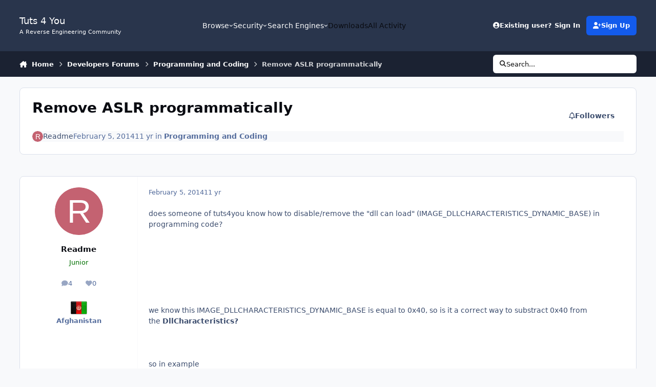

--- FILE ---
content_type: text/html;charset=UTF-8
request_url: https://forum.tuts4you.com/topic/34566-remove-aslr-programmatically/
body_size: 22171
content:
<!DOCTYPE html>
<html lang="en-US" dir="ltr" 

data-ips-path="/topic/34566-remove-aslr-programmatically/"
data-ips-scheme='system'
data-ips-scheme-active='system'
data-ips-scheme-default='system'
data-ips-theme="1"
data-ips-scheme-toggle="true"


    data-ips-guest


data-ips-theme-setting-change-scheme='1'
data-ips-theme-setting-link-panels='1'
data-ips-theme-setting-nav-bar-icons='0'
data-ips-theme-setting-mobile-icons-location='footer'
data-ips-theme-setting-mobile-footer-labels='1'
data-ips-theme-setting-sticky-sidebar='1'
data-ips-theme-setting-flip-sidebar='0'

data-ips-layout='default'



>
	<head data-ips-hook="head">
		<meta charset="utf-8">
		<title data-ips-hook="title">Remove ASLR programmatically - Programming and Coding - Tuts 4 You</title>
		
		
		
		

	
	<script>(() => document.documentElement.setAttribute('data-ips-scheme', (window.matchMedia('(prefers-color-scheme:dark)').matches) ? 'dark':'light'))();</script>

		


	<script>
		(() => {
			function getCookie(n) {
				let v = `; ${document.cookie}`, parts = v.split(`; ${n}=`);
				if (parts.length === 2) return parts.pop().split(';').shift();
			}
			
			const s = getCookie('ips4_scheme_preference');
			if(!s || s === document.documentElement.getAttribute("data-ips-scheme-active")) return;
			if(s === "system"){
				document.documentElement.setAttribute('data-ips-scheme',(window.matchMedia('(prefers-color-scheme:dark)').matches)?'dark':'light');
			} else {
				document.documentElement.setAttribute("data-ips-scheme",s);
			}
			document.documentElement.setAttribute("data-ips-scheme-active",s);
		})();
	</script>

		
		
		
		
		


	<!--!Font Awesome Free 6 by @fontawesome - https://fontawesome.com License - https://fontawesome.com/license/free Copyright 2024 Fonticons, Inc.-->
	<link rel='stylesheet' href='//forum.tuts4you.com/applications/core/interface/static/fontawesome/css/all.min.css?v=6.7.2'>



	<link rel='stylesheet' href='//forum.tuts4you.com/static/css/core_global_framework_framework.css?v=e0a67d53b31768507751'>

	<link rel='stylesheet' href='//forum.tuts4you.com/static/css/core_front_core.css?v=e0a67d53b31768507751'>

	<link rel='stylesheet' href='//forum.tuts4you.com/static/css/forums_front_forums.css?v=e0a67d53b31768507751'>

	<link rel='stylesheet' href='//forum.tuts4you.com/static/css/forums_front_topics.css?v=e0a67d53b31768507751'>


<!-- Content Config CSS Properties -->
<style id="contentOptionsCSS">
    :root {
        --i-embed-max-width: 100%;
        --i-embed-default-width: 500px;
        --i-embed-media-max-width: 100%;
    }
</style>



	
	
		<style id="headCSS">
			
.app_cms_pagebuildertext_2f1956 {

}
		</style>
	
	<style id="themeVariables">
		
			:root{

--set__i-logo-slogan: A Reverse Engineering Community;
--set__i-layout-width: 2500;

}
		
	</style>

	
		<style id="themeCustomCSS">
			
		</style>
	

	


		



	<meta name="viewport" content="width=device-width, initial-scale=1, viewport-fit=cover">
	<meta name="apple-mobile-web-app-status-bar-style" content="black-translucent">
	
	
		
		
			<meta property="og:image" content="https://forum.tuts4you.com/uploads/monthly_2022_09/smiley-512x512.png.06f6c7c710fa87ef8d43485a836b9244.png">
		
	
	
		<meta name="twitter:card" content="summary_large_image">
	
	
	
		
			
				
					<meta property="og:title" content="Remove ASLR programmatically">
				
			
		
	
		
			
				
					<meta property="og:type" content="website">
				
			
		
	
		
			
				
					<meta property="og:url" content="https://forum.tuts4you.com/topic/34566-remove-aslr-programmatically/">
				
			
		
	
		
			
				
					<meta name="description" content="does someone of tuts4you know how to disable/remove the &quot;dll can load&quot; (IMAGE_DLLCHARACTERISTICS_DYNAMIC_BASE) in programming code? we know this IMAGE_DLLCHARACTERISTICS_DYNAMIC_BASE is equal to 0x40, so is it a correct way to substract 0x40 from the DllCharacteristics? so in example NTheader-&amp;gt...">
				
			
		
	
		
			
				
					<meta property="og:description" content="does someone of tuts4you know how to disable/remove the &quot;dll can load&quot; (IMAGE_DLLCHARACTERISTICS_DYNAMIC_BASE) in programming code? we know this IMAGE_DLLCHARACTERISTICS_DYNAMIC_BASE is equal to 0x40, so is it a correct way to substract 0x40 from the DllCharacteristics? so in example NTheader-&amp;gt...">
				
			
		
	
		
			
				
					<meta property="og:updated_time" content="2014-02-05T21:00:47Z">
				
			
		
	
		
			
				
					<meta property="og:site_name" content="Tuts 4 You">
				
			
		
	
		
			
				
					<meta property="og:locale" content="en_US">
				
			
		
	
	
		
			<link rel="canonical" href="https://forum.tuts4you.com/topic/34566-remove-aslr-programmatically/">
		
	
	<link rel="alternate" type="application/rss+xml" title="Tuts 4 You - Forums" href="https://forum.tuts4you.com/rss/2-tuts-4-you-forums.xml/"><link rel="alternate" type="application/rss+xml" title="Tuts 4 You - Downloads" href="https://forum.tuts4you.com/rss/3-tuts-4-you-downloads.xml/">
	
	
	
	<link rel="manifest" href="https://forum.tuts4you.com/manifest.webmanifest/">
	
		<meta name="theme-color" content="#000000">
	
	
		<link rel="mask-icon" href="https://forum.tuts4you.com/uploads/monthly_2019_05/safari-pinned-tab_svg.087786b88cd6e014b1c16ce67b4d23a0?v=1710286916" color="#ffffff">
	

	
	
		
	
		
	
		
	
		
	
		
	
		
	
		
	
		
	
		
	
		
	
		
	
		
	
		
	
		
	
		
	
		
	
		
	
		
	
		
	
		
	
		
	
		
	
		
	
		
			<link rel="apple-touch-icon" href="https://forum.tuts4you.com/uploads/monthly_2022_09/apple-touch-icon-180x180.png?v=1710286916">
		
	

	
	
		<meta name="apple-mobile-web-app-capable" content="yes">
		<meta name="mobile-web-app-capable" content="yes">
		
			
		
	


		

	
	<link rel='icon' href='https://forum.tuts4you.com/uploads/monthly_2022_09/smiley-48x48.png' type="image/png">

	</head>
	<body data-ips-hook="body" class="ipsApp ipsApp_front " data-contentClass="IPS\forums\Topic" data-controller="core.front.core.app" data-pageApp="forums" data-pageLocation="front" data-pageModule="forums" data-pageController="topic" data-id="34566" >
		<a href="#ipsLayout__main" class="ipsSkipToContent">Jump to content</a>
		
		
		

<i-pull-to-refresh aria-hidden="true">
	<div class="iPullToRefresh"></div>
</i-pull-to-refresh>
		


	<i-pwa-install id="ipsPwaInstall">
		
		
			
		
			
		
			
		
			
		
			
		
			
		
			
		
			
		
			
		
			
		
			
		
			
		
			
		
			
		
			
		
			
		
			
		
			
		
			
		
			
		
			
		
			
		
			
		
			
				<img src="https://forum.tuts4you.com/uploads/monthly_2022_09/apple-touch-icon-180x180.png" alt="" width="180" height="180" class="iPwaInstall__icon">
			
		
		<div class="iPwaInstall__content">
			<div class="iPwaInstall__title">View in the app</div>
			<p class="iPwaInstall__desc">A better way to browse. <strong>Learn more</strong>.</p>
		</div>
		<button type="button" class="iPwaInstall__learnMore" popovertarget="iPwaInstall__learnPopover">Learn more</button>
		<button type="button" class="iPwaInstall__dismiss" id="iPwaInstall__dismiss"><span aria-hidden="true">&times;</span><span class="ipsInvisible">Dismiss</span></button>
	</i-pwa-install>
	
	<i-card popover id="iPwaInstall__learnPopover">
		<button class="iCardDismiss" type="button" tabindex="-1" popovertarget="iPwaInstall__learnPopover" popovertargetaction="hide">Close</button>
		<div class="iCard">
			<div class="iCard__content iPwaInstallPopover">
				<div class="i-flex i-gap_2">
					
						
					
						
					
						
					
						
					
						
					
						
					
						
					
						
					
						
					
						
					
						
					
						
					
						
					
						
					
						
					
						
					
						
					
						
					
						
					
						
					
						
					
						
					
						
					
						
							<img src="https://forum.tuts4you.com/uploads/monthly_2022_09/apple-touch-icon-180x180.png" alt="" width="180" height="180" class="iPwaInstallPopover__icon">
						
					
					<div class="i-flex_11 i-align-self_center">
						<div class="i-font-weight_700 i-color_hard">Tuts 4 You</div>
						<p>A full-screen app on your home screen with push notifications, badges and more.</p>
					</div>
				</div>

				<div class="iPwaInstallPopover__ios">
					<div class="iPwaInstallPopover__title">
						<svg xmlns="http://www.w3.org/2000/svg" viewBox="0 0 384 512"><path d="M318.7 268.7c-.2-36.7 16.4-64.4 50-84.8-18.8-26.9-47.2-41.7-84.7-44.6-35.5-2.8-74.3 20.7-88.5 20.7-15 0-49.4-19.7-76.4-19.7C63.3 141.2 4 184.8 4 273.5q0 39.3 14.4 81.2c12.8 36.7 59 126.7 107.2 125.2 25.2-.6 43-17.9 75.8-17.9 31.8 0 48.3 17.9 76.4 17.9 48.6-.7 90.4-82.5 102.6-119.3-65.2-30.7-61.7-90-61.7-91.9zm-56.6-164.2c27.3-32.4 24.8-61.9 24-72.5-24.1 1.4-52 16.4-67.9 34.9-17.5 19.8-27.8 44.3-25.6 71.9 26.1 2 49.9-11.4 69.5-34.3z"/></svg>
						<span>To install this app on iOS and iPadOS</span>
					</div>
					<ol class="ipsList ipsList--bullets i-color_soft i-margin-top_2">
						<li>Tap the <svg xmlns='http://www.w3.org/2000/svg' viewBox='0 0 416 550.4' class='iPwaInstallPopover__svg'><path d='M292.8 129.6 208 44.8l-84.8 84.8-22.4-22.4L208 0l107.2 107.2-22.4 22.4Z'/><path d='M192 22.4h32v336h-32v-336Z'/><path d='M368 550.4H48c-27.2 0-48-20.8-48-48v-288c0-27.2 20.8-48 48-48h112v32H48c-9.6 0-16 6.4-16 16v288c0 9.6 6.4 16 16 16h320c9.6 0 16-6.4 16-16v-288c0-9.6-6.4-16-16-16H256v-32h112c27.2 0 48 20.8 48 48v288c0 27.2-20.8 48-48 48Z'/></svg> Share icon in Safari</li>
						<li>Scroll the menu and tap <strong>Add to Home Screen</strong>.</li>
						<li>Tap <strong>Add</strong> in the top-right corner.</li>
					</ol>
				</div>
				<div class="iPwaInstallPopover__android">
					<div class="iPwaInstallPopover__title">
						<svg xmlns="http://www.w3.org/2000/svg" viewBox="0 0 576 512"><path d="M420.6 301.9a24 24 0 1 1 24-24 24 24 0 0 1 -24 24m-265.1 0a24 24 0 1 1 24-24 24 24 0 0 1 -24 24m273.7-144.5 47.9-83a10 10 0 1 0 -17.3-10h0l-48.5 84.1a301.3 301.3 0 0 0 -246.6 0L116.2 64.5a10 10 0 1 0 -17.3 10h0l47.9 83C64.5 202.2 8.2 285.6 0 384H576c-8.2-98.5-64.5-181.8-146.9-226.6"/></svg>
						<span>To install this app on Android</span>
					</div>
					<ol class="ipsList ipsList--bullets i-color_soft i-margin-top_2">
						<li>Tap the 3-dot menu (⋮) in the top-right corner of the browser.</li>
						<li>Tap <strong>Add to Home screen</strong> or <strong>Install app</strong>.</li>
						<li>Confirm by tapping <strong>Install</strong>.</li>
					</ol>
				</div>
			</div>
		</div>
	</i-card>

		
		<div class="ipsLayout" id="ipsLayout" data-ips-hook="layout">
			
			<div class="ipsLayout__app" data-ips-hook="app">
				
				<div data-ips-hook="mobileHeader" class="ipsMobileHeader ipsResponsive_header--mobile">
					
<a href="https://forum.tuts4you.com/" data-ips-hook="logo" class="ipsLogo ipsLogo--mobile" accesskey="1">
	
		

		

	
  	<div class="ipsLogo__text">
		<span class="ipsLogo__name" data-ips-theme-text="set__i-logo-text">Tuts 4 You</span>
		
			<span class="ipsLogo__slogan" data-ips-theme-text="set__i-logo-slogan">A Reverse Engineering Community</span>
		
	</div>
</a>
					
<ul data-ips-hook="mobileNavHeader" class="ipsMobileNavIcons ipsResponsive_header--mobile">
	
		<li data-el="guest">
			<button type="button" class="ipsMobileNavIcons__button ipsMobileNavIcons__button--primary" aria-controls="ipsOffCanvas--guest" aria-expanded="false" data-ipscontrols>
				<span>Sign In</span>
			</button>
		</li>
	
	
	
		
	
    
	
	
</ul>
				</div>
				
				


				
					
<nav class="ipsBreadcrumb ipsBreadcrumb--mobile ipsResponsive_header--mobile" aria-label="Breadcrumbs" >
	<ol itemscope itemtype="https://schema.org/BreadcrumbList" class="ipsBreadcrumb__list">
		<li itemprop="itemListElement" itemscope itemtype="https://schema.org/ListItem">
			<a title="Home" href="https://forum.tuts4you.com/" itemprop="item">
				<i class="fa-solid fa-house-chimney"></i> <span itemprop="name">Home</span>
			</a>
			<meta itemprop="position" content="1">
		</li>
		
		
		
			
				<li itemprop="itemListElement" itemscope itemtype="https://schema.org/ListItem">
					<a href="https://forum.tuts4you.com/forum/143-developers-forums/" itemprop="item">
						<span itemprop="name">Developers Forums </span>
					</a>
					<meta itemprop="position" content="2">
				</li>
			
			
		
			
				<li itemprop="itemListElement" itemscope itemtype="https://schema.org/ListItem">
					<a href="https://forum.tuts4you.com/forum/47-programming-and-coding/" itemprop="item">
						<span itemprop="name">Programming and Coding </span>
					</a>
					<meta itemprop="position" content="3">
				</li>
			
			
		
			
				<li aria-current="location" itemprop="itemListElement" itemscope itemtype="https://schema.org/ListItem">
					<span itemprop="name">Remove ASLR programmatically</span>
					<meta itemprop="position" content="4">
				</li>
			
			
		
	</ol>
	<ul class="ipsBreadcrumb__feed" data-ips-hook="feed">
		
		<li >
			<a data-action="defaultStream" href="https://forum.tuts4you.com/discover/" ><i class="fa-regular fa-file-lines"></i> <span data-role="defaultStreamName">All Activity</span></a>
		</li>
	</ul>
</nav>
				
				
					<header data-ips-hook="header" class="ipsHeader ipsResponsive_header--desktop">
						
						
							<div data-ips-hook="primaryHeader" class="ipsHeader__primary" >
								<div class="ipsWidth ipsHeader__align">
									<div data-ips-header-position="4" class="ipsHeader__start">


	
		<div data-ips-header-content='logo'>
			<!-- logo -->
			
				
<a href="https://forum.tuts4you.com/" data-ips-hook="logo" class="ipsLogo ipsLogo--desktop" accesskey="1">
	
		

		

	
  	<div class="ipsLogo__text">
		<span class="ipsLogo__name" data-ips-theme-text="set__i-logo-text">Tuts 4 You</span>
		
			<span class="ipsLogo__slogan" data-ips-theme-text="set__i-logo-slogan">A Reverse Engineering Community</span>
		
	</div>
</a>
			
			
			    
			    
			    
			    
			
		</div>
	

	

	

	

	
</div>
									<div data-ips-header-position="5" class="ipsHeader__center">


	

	
		<div data-ips-header-content='navigation'>
			<!-- navigation -->
			
			
			    
				    


<nav data-ips-hook="navBar" class="ipsNav" aria-label="Primary">
	<i-navigation-menu>
		<ul class="ipsNavBar" data-role="menu">
			


	
		
		
		
		<li  data-id="1"  data-navApp="core" data-navExt="Menu" >
			
			
				
					<button aria-expanded="false" aria-controls="elNavSecondary_1" data-ipscontrols type="button">
						<span class="ipsNavBar__icon" aria-hidden="true">
							
								<i class="fa-solid" style="--icon:'\f1c5'"></i>
							
						</span>
						<span class="ipsNavBar__text">
							<span class="ipsNavBar__label">Browse</span>
							<i class="fa-solid fa-angle-down"></i>
						</span>
					</button>
					
						<ul class='ipsNav__dropdown' id='elNavSecondary_1' data-ips-hidden-light-dismiss hidden>
							


	
		
		
		
		<li  data-id="44"  data-navApp="core" data-navExt="CustomItem" >
			
			
				
					<a href="https://forum.tuts4you.com/contact/"  data-navItem-id="44" >
						<span class="ipsNavBar__icon" aria-hidden="true">
							
								<i class="fa-solid" style="--icon:'\f1c5'"></i>
							
						</span>
						<span class="ipsNavBar__text">
							<span class="ipsNavBar__label">Contact Us</span>
						</span>
					</a>
				
			
		</li>
	

	
		
		
		
		<li  data-id="30"  data-navApp="core" data-navExt="CustomItem" >
			
			
				
					<a href="https://forum.tuts4you.com/leaderboard/"  data-navItem-id="30" >
						<span class="ipsNavBar__icon" aria-hidden="true">
							
								<i class="fa-solid" style="--icon:'\f1c5'"></i>
							
						</span>
						<span class="ipsNavBar__text">
							<span class="ipsNavBar__label">Leaderboard</span>
						</span>
					</a>
				
			
		</li>
	

	

	
		
		
		
		<li  data-id="9"  data-navApp="core" data-navExt="StaffDirectory" >
			
			
				
					<a href="https://forum.tuts4you.com/staff/"  data-navItem-id="9" >
						<span class="ipsNavBar__icon" aria-hidden="true">
							
								<i class="fa-solid" style="--icon:'\f2bb'"></i>
							
						</span>
						<span class="ipsNavBar__text">
							<span class="ipsNavBar__label">Staff</span>
						</span>
					</a>
				
			
		</li>
	

	
		
		
		
		<li  data-id="80"  data-navApp="core" data-navExt="CustomItem" >
			
			
				
					<a href="https://t.me/ STUR1c3o_uw4OTE1" target='_blank' rel="noopener" data-navItem-id="80" >
						<span class="ipsNavBar__icon" aria-hidden="true">
							
								<i class="fa-solid" style="--icon:'\f1c5'"></i>
							
						</span>
						<span class="ipsNavBar__text">
							<span class="ipsNavBar__label">Telegram Group</span>
						</span>
					</a>
				
			
		</li>
	

	
		
		
		
		<li  data-id="76"  data-navApp="core" data-navExt="CustomItem" >
			
			
				
					<a href="https://forum.tuts4you.com/terms/"  data-navItem-id="76" >
						<span class="ipsNavBar__icon" aria-hidden="true">
							
								<i class="fa-solid" style="--icon:'\f1c5'"></i>
							
						</span>
						<span class="ipsNavBar__text">
							<span class="ipsNavBar__label">Terms & Privacy</span>
						</span>
					</a>
				
			
		</li>
	

						</ul>
					
				
			
		</li>
	

	
		
		
		
		<li  data-id="25"  data-navApp="core" data-navExt="Menu" >
			
			
				
					<button aria-expanded="false" aria-controls="elNavSecondary_25" data-ipscontrols type="button">
						<span class="ipsNavBar__icon" aria-hidden="true">
							
								<i class="fa-solid" style="--icon:'\f1c5'"></i>
							
						</span>
						<span class="ipsNavBar__text">
							<span class="ipsNavBar__label">Security</span>
							<i class="fa-solid fa-angle-down"></i>
						</span>
					</button>
					
						<ul class='ipsNav__dropdown' id='elNavSecondary_25' data-ips-hidden-light-dismiss hidden>
							


	
		
		
		
		<li  data-id="26"  data-navApp="core" data-navExt="CustomItem" >
			
			
				
					<a href="https://forum.tuts4you.com/settings/account-security/"  data-navItem-id="26" >
						<span class="ipsNavBar__icon" aria-hidden="true">
							
								<i class="fa-solid" style="--icon:'\f1c5'"></i>
							
						</span>
						<span class="ipsNavBar__text">
							<span class="ipsNavBar__label">Account Authentication</span>
						</span>
					</a>
				
			
		</li>
	

	
		
		
		
		<li  data-id="27"  data-navApp="core" data-navExt="CustomItem" >
			
			
				
					<a href="https://forum.tuts4you.com/settings/devices/"  data-navItem-id="27" >
						<span class="ipsNavBar__icon" aria-hidden="true">
							
								<i class="fa-solid" style="--icon:'\f1c5'"></i>
							
						</span>
						<span class="ipsNavBar__text">
							<span class="ipsNavBar__label">Recently Used Devices</span>
						</span>
					</a>
				
			
		</li>
	

	
		
		
		
		<li  data-id="28"  data-navApp="core" data-navExt="CustomItem" >
			
			
				
					<a href="https://forum.tuts4you.com/settings/password/"  data-navItem-id="28" >
						<span class="ipsNavBar__icon" aria-hidden="true">
							
								<i class="fa-solid" style="--icon:'\f1c5'"></i>
							
						</span>
						<span class="ipsNavBar__text">
							<span class="ipsNavBar__label">Change Password</span>
						</span>
					</a>
				
			
		</li>
	

	
		
		
		
		<li  data-id="29"  data-navApp="core" data-navExt="CustomItem" >
			
			
				
					<a href="https://forum.tuts4you.com/settings/email/"  data-navItem-id="29" >
						<span class="ipsNavBar__icon" aria-hidden="true">
							
								<i class="fa-solid" style="--icon:'\f1c5'"></i>
							
						</span>
						<span class="ipsNavBar__text">
							<span class="ipsNavBar__label">Change Email</span>
						</span>
					</a>
				
			
		</li>
	

						</ul>
					
				
			
		</li>
	

	
		
		
		
		<li  data-id="41"  data-navApp="core" data-navExt="Menu" >
			
			
				
					<button aria-expanded="false" aria-controls="elNavSecondary_41" data-ipscontrols type="button">
						<span class="ipsNavBar__icon" aria-hidden="true">
							
								<i class="fa-solid" style="--icon:'\f1c5'"></i>
							
						</span>
						<span class="ipsNavBar__text">
							<span class="ipsNavBar__label">Search Engines</span>
							<i class="fa-solid fa-angle-down"></i>
						</span>
					</button>
					
						<ul class='ipsNav__dropdown' id='elNavSecondary_41' data-ips-hidden-light-dismiss hidden>
							


	
		
		
		
		<li  data-id="86"  data-navApp="core" data-navExt="Menu" >
			
			
				<button aria-expanded="false" aria-controls="elNavSecondary_86" data-ipscontrols type="button">
					<span class="ipsNavBar__icon" aria-hidden="true">
						
							<i class="fa-solid" style="--icon:'\f1c5'"></i>
						
					</span>
					<span class="ipsNavBar__text">
						<span class="ipsNavBar__label">Code Search</span>
						<i class="fa-solid fa-angle-down"></i>
					</span>
				</button>
				
					<ul class='ipsNav__dropdown' id='elNavSecondary_86'  hidden>
						

	
		
			<li >
				<a href='https://grep.app/' target='_blank' rel="noopener">
					<span class="ipsNavBar__icon" aria-hidden="true">
						
							<i class="fa-solid" style="--icon:'\f1c5'"></i>
						
					</span>
					<span class="ipsNavBar__text">
						<span class="ipsNavBar__label">grep.app</span>
					</span>
				</a>
			</li>
		
	

	
		
			<li >
				<a href='https://www.sourcebot.dev/search' target='_blank' rel="noopener">
					<span class="ipsNavBar__icon" aria-hidden="true">
						
							<i class="fa-solid" style="--icon:'\f1c5'"></i>
						
					</span>
					<span class="ipsNavBar__text">
						<span class="ipsNavBar__label">Sourcebot</span>
					</span>
				</a>
			</li>
		
	

					</ul>
				
			
		</li>
	

	
		
		
		
		<li  data-id="91"  data-navApp="core" data-navExt="Menu" >
			
			
				<button aria-expanded="false" aria-controls="elNavSecondary_91" data-ipscontrols type="button">
					<span class="ipsNavBar__icon" aria-hidden="true">
						
							<i class="fa-solid" style="--icon:'\f1c5'"></i>
						
					</span>
					<span class="ipsNavBar__text">
						<span class="ipsNavBar__label">File Search</span>
						<i class="fa-solid fa-angle-down"></i>
					</span>
				</button>
				
					<ul class='ipsNav__dropdown' id='elNavSecondary_91'  hidden>
						

	
		
			<li >
				<a href='https://discmaster.textfiles.com/' target='_blank' rel="noopener">
					<span class="ipsNavBar__icon" aria-hidden="true">
						
							<i class="fa-solid" style="--icon:'\f1c5'"></i>
						
					</span>
					<span class="ipsNavBar__text">
						<span class="ipsNavBar__label">DiscMaster</span>
					</span>
				</a>
			</li>
		
	

	
		
			<li >
				<a href='https://filemood.com/' target='_blank' rel="noopener">
					<span class="ipsNavBar__icon" aria-hidden="true">
						
							<i class="fa-solid" style="--icon:'\f1c5'"></i>
						
					</span>
					<span class="ipsNavBar__text">
						<span class="ipsNavBar__label">Filemood</span>
					</span>
				</a>
			</li>
		
	

	
		
			<li >
				<a href='https://www.mmnt.ru/int/' target='_blank' rel="noopener">
					<span class="ipsNavBar__icon" aria-hidden="true">
						
							<i class="fa-solid" style="--icon:'\f1c5'"></i>
						
					</span>
					<span class="ipsNavBar__text">
						<span class="ipsNavBar__label">Mamont FTP Search</span>
					</span>
				</a>
			</li>
		
	

	
		
			<li >
				<a href='https://www.searchftps.net/' target='_blank' rel="noopener">
					<span class="ipsNavBar__icon" aria-hidden="true">
						
							<i class="fa-solid" style="--icon:'\f1c5'"></i>
						
					</span>
					<span class="ipsNavBar__text">
						<span class="ipsNavBar__label">NAPALM FTP Indexer</span>
					</span>
				</a>
			</li>
		
	

					</ul>
				
			
		</li>
	

	
		
		
		
		<li  data-id="92"  data-navApp="core" data-navExt="Menu" >
			
			
				<button aria-expanded="false" aria-controls="elNavSecondary_92" data-ipscontrols type="button">
					<span class="ipsNavBar__icon" aria-hidden="true">
						
							<i class="fa-solid" style="--icon:'\f1c5'"></i>
						
					</span>
					<span class="ipsNavBar__text">
						<span class="ipsNavBar__label">Search Engines</span>
						<i class="fa-solid fa-angle-down"></i>
					</span>
				</button>
				
					<ul class='ipsNav__dropdown' id='elNavSecondary_92'  hidden>
						

	
		
			<li >
				<a href='https://4get.ca/' target='_blank' rel="noopener">
					<span class="ipsNavBar__icon" aria-hidden="true">
						
							<i class="fa-solid" style="--icon:'\f1c5'"></i>
						
					</span>
					<span class="ipsNavBar__text">
						<span class="ipsNavBar__label">4get</span>
					</span>
				</a>
			</li>
		
	

	
		
			<li >
				<a href='https://www.baidu.com/' target='_blank' rel="noopener">
					<span class="ipsNavBar__icon" aria-hidden="true">
						
							<i class="fa-solid" style="--icon:'\f1c5'"></i>
						
					</span>
					<span class="ipsNavBar__text">
						<span class="ipsNavBar__label">Baidu</span>
					</span>
				</a>
			</li>
		
	

	
		
			<li >
				<a href='https://www.bing.com/' target='_blank' rel="noopener">
					<span class="ipsNavBar__icon" aria-hidden="true">
						
							<i class="fa-solid" style="--icon:'\f1c5'"></i>
						
					</span>
					<span class="ipsNavBar__text">
						<span class="ipsNavBar__label">Bing</span>
					</span>
				</a>
			</li>
		
	

	
		
			<li >
				<a href='https://search.brave.com/' target='_blank' rel="noopener">
					<span class="ipsNavBar__icon" aria-hidden="true">
						
							<i class="fa-solid" style="--icon:'\f1c5'"></i>
						
					</span>
					<span class="ipsNavBar__text">
						<span class="ipsNavBar__label">Brave</span>
					</span>
				</a>
			</li>
		
	

	
		
			<li >
				<a href='https://duckduckgo.com/' target='_blank' rel="noopener">
					<span class="ipsNavBar__icon" aria-hidden="true">
						
							<i class="fa-solid" style="--icon:'\f1c5'"></i>
						
					</span>
					<span class="ipsNavBar__text">
						<span class="ipsNavBar__label">DuckDuckGo</span>
					</span>
				</a>
			</li>
		
	

	
		
			<li >
				<a href='https://www.ecosia.org/' target='_blank' rel="noopener">
					<span class="ipsNavBar__icon" aria-hidden="true">
						
							<i class="fa-solid" style="--icon:'\f1c5'"></i>
						
					</span>
					<span class="ipsNavBar__text">
						<span class="ipsNavBar__label">Ecosia</span>
					</span>
				</a>
			</li>
		
	

	
		
			<li >
				<a href='https://gibiru.com/' target='_blank' rel="noopener">
					<span class="ipsNavBar__icon" aria-hidden="true">
						
							<i class="fa-solid" style="--icon:'\f1c5'"></i>
						
					</span>
					<span class="ipsNavBar__text">
						<span class="ipsNavBar__label">Gibiru</span>
					</span>
				</a>
			</li>
		
	

	
		
			<li >
				<a href='https://good-search.org/' target='_blank' rel="noopener">
					<span class="ipsNavBar__icon" aria-hidden="true">
						
							<i class="fa-solid" style="--icon:'\f1c5'"></i>
						
					</span>
					<span class="ipsNavBar__text">
						<span class="ipsNavBar__label">Good</span>
					</span>
				</a>
			</li>
		
	

	
		
			<li >
				<a href='https://metager.org/' target='_blank' rel="noopener">
					<span class="ipsNavBar__icon" aria-hidden="true">
						
							<i class="fa-solid" style="--icon:'\f1c5'"></i>
						
					</span>
					<span class="ipsNavBar__text">
						<span class="ipsNavBar__label">MetaGer</span>
					</span>
				</a>
			</li>
		
	

	
		
			<li >
				<a href='https://www.mojeek.com/' target='_blank' rel="noopener">
					<span class="ipsNavBar__icon" aria-hidden="true">
						
							<i class="fa-solid" style="--icon:'\f1c5'"></i>
						
					</span>
					<span class="ipsNavBar__text">
						<span class="ipsNavBar__label">Mojeek</span>
					</span>
				</a>
			</li>
		
	

	
		
			<li >
				<a href='https://leta.mullvad.net/' target='_blank' rel="noopener">
					<span class="ipsNavBar__icon" aria-hidden="true">
						
							<i class="fa-solid" style="--icon:'\f1c5'"></i>
						
					</span>
					<span class="ipsNavBar__text">
						<span class="ipsNavBar__label">Mullvad Leta</span>
					</span>
				</a>
			</li>
		
	

	
		
			<li >
				<a href='https://onionengine.com/' target='_blank' rel="noopener">
					<span class="ipsNavBar__icon" aria-hidden="true">
						
							<i class="fa-solid" style="--icon:'\f1c5'"></i>
						
					</span>
					<span class="ipsNavBar__text">
						<span class="ipsNavBar__label">Onion Search</span>
					</span>
				</a>
			</li>
		
	

	
		
			<li >
				<a href='https://www.qwant.com/' target='_blank' rel="noopener">
					<span class="ipsNavBar__icon" aria-hidden="true">
						
							<i class="fa-solid" style="--icon:'\f1c5'"></i>
						
					</span>
					<span class="ipsNavBar__text">
						<span class="ipsNavBar__label">Qwant</span>
					</span>
				</a>
			</li>
		
	

	
		
			<li >
				<a href='https://searx.space/' target='_blank' rel="noopener">
					<span class="ipsNavBar__icon" aria-hidden="true">
						
							<i class="fa-solid" style="--icon:'\f1c5'"></i>
						
					</span>
					<span class="ipsNavBar__text">
						<span class="ipsNavBar__label">SearXNG</span>
					</span>
				</a>
			</li>
		
	

	
		
			<li >
				<a href='https://www.startpage.com/' target='_blank' rel="noopener">
					<span class="ipsNavBar__icon" aria-hidden="true">
						
							<i class="fa-solid" style="--icon:'\f1c5'"></i>
						
					</span>
					<span class="ipsNavBar__text">
						<span class="ipsNavBar__label">Startpage</span>
					</span>
				</a>
			</li>
		
	

	
		
			<li >
				<a href='https://swisscows.com/' target='_blank' rel="noopener">
					<span class="ipsNavBar__icon" aria-hidden="true">
						
							<i class="fa-solid" style="--icon:'\f1c5'"></i>
						
					</span>
					<span class="ipsNavBar__text">
						<span class="ipsNavBar__label">Swisscows</span>
					</span>
				</a>
			</li>
		
	

	
		
			<li >
				<a href='https://yandex.com/' target='_blank' rel="noopener">
					<span class="ipsNavBar__icon" aria-hidden="true">
						
							<i class="fa-solid" style="--icon:'\f1c5'"></i>
						
					</span>
					<span class="ipsNavBar__text">
						<span class="ipsNavBar__label">Yandex</span>
					</span>
				</a>
			</li>
		
	

					</ul>
				
			
		</li>
	

	
		
		
		
		<li  data-id="115"  data-navApp="core" data-navExt="Menu" >
			
			
				<button aria-expanded="false" aria-controls="elNavSecondary_115" data-ipscontrols type="button">
					<span class="ipsNavBar__icon" aria-hidden="true">
						
							<i class="fa-solid" style="--icon:'\f1c5'"></i>
						
					</span>
					<span class="ipsNavBar__text">
						<span class="ipsNavBar__label">Search Engines (Tor)</span>
						<i class="fa-solid fa-angle-down"></i>
					</span>
				</button>
				
					<ul class='ipsNav__dropdown' id='elNavSecondary_115'  hidden>
						

	
		
			<li >
				<a href='http://4getwebfrq5zr4sxugk6htxvawqehxtdgjrbcn2oslllcol2vepa23yd.onion/' target='_blank' rel="noopener">
					<span class="ipsNavBar__icon" aria-hidden="true">
						
							<i class="fa-solid" style="--icon:'\f1c5'"></i>
						
					</span>
					<span class="ipsNavBar__text">
						<span class="ipsNavBar__label">4get</span>
					</span>
				</a>
			</li>
		
	

	
		
			<li >
				<a href='https://search.brave4u7jddbv7cyviptqjc7jusxh72uik7zt6adtckl5f4nwy2v72qd.onion' target='_blank' rel="noopener">
					<span class="ipsNavBar__icon" aria-hidden="true">
						
							<i class="fa-solid" style="--icon:'\f1c5'"></i>
						
					</span>
					<span class="ipsNavBar__text">
						<span class="ipsNavBar__label">Brave</span>
					</span>
				</a>
			</li>
		
	

	
		
			<li >
				<a href='https://duckduckgogg42xjoc72x3sjasowoarfbgcmvfimaftt6twagswzczad.onion' target='_blank' rel="noopener">
					<span class="ipsNavBar__icon" aria-hidden="true">
						
							<i class="fa-solid" style="--icon:'\f1c5'"></i>
						
					</span>
					<span class="ipsNavBar__text">
						<span class="ipsNavBar__label">DuckDuckGo</span>
					</span>
				</a>
			</li>
		
	

	
		
			<li >
				<a href='http://metagerv65pwclop2rsfzg4jwowpavpwd6grhhlvdgsswvo6ii4akgyd.onion/' target='_blank' rel="noopener">
					<span class="ipsNavBar__icon" aria-hidden="true">
						
							<i class="fa-solid" style="--icon:'\f1c5'"></i>
						
					</span>
					<span class="ipsNavBar__text">
						<span class="ipsNavBar__label">MetaGer</span>
					</span>
				</a>
			</li>
		
	

	
		
			<li >
				<a href='http://uxngojcovdcyrmwkmkltyy2q7enzzvgv7vlqac64f2vl6hcrrqtlskqd.onion/' target='_blank' rel="noopener">
					<span class="ipsNavBar__icon" aria-hidden="true">
						
							<i class="fa-solid" style="--icon:'\f1c5'"></i>
						
					</span>
					<span class="ipsNavBar__text">
						<span class="ipsNavBar__label">Mullvad Leta</span>
					</span>
				</a>
			</li>
		
	

	
		
			<li >
				<a href='http://ls67zxncmcqgn2vg74ckcwxgu5p3e5mf2khues3egkumhcqtbsg4kqyd.onion/' target='_blank' rel="noopener">
					<span class="ipsNavBar__icon" aria-hidden="true">
						
							<i class="fa-solid" style="--icon:'\f1c5'"></i>
						
					</span>
					<span class="ipsNavBar__text">
						<span class="ipsNavBar__label">SearXNG</span>
					</span>
				</a>
			</li>
		
	

	
		
			<li >
				<a href='http://startpagel6srwcjlue4zgq3zevrujfaow726kjytqbbjyrswwmjzcqd.onion/' target='_blank' rel="noopener">
					<span class="ipsNavBar__icon" aria-hidden="true">
						
							<i class="fa-solid" style="--icon:'\f1c5'"></i>
						
					</span>
					<span class="ipsNavBar__text">
						<span class="ipsNavBar__label">Startpage</span>
					</span>
				</a>
			</li>
		
	

					</ul>
				
			
		</li>
	

	
		
		
		
		<li  data-id="89"  data-navApp="core" data-navExt="Search" >
			
			
				
					<a href="https://forum.tuts4you.com/search/"  data-navItem-id="89" >
						<span class="ipsNavBar__icon" aria-hidden="true">
							
								<i class="fa-solid" style="--icon:'\f002'"></i>
							
						</span>
						<span class="ipsNavBar__text">
							<span class="ipsNavBar__label">Search</span>
						</span>
					</a>
				
			
		</li>
	

	
		
		
		
		<li  data-id="45"  data-navApp="core" data-navExt="CustomItem" >
			
			
				
					<a href="https://www.google.com/advanced_search?q=site:https://forum.tuts4you.com/&amp;num=100&amp;lr&amp;newwindow=1&amp;hl=en&amp;as_qdr=all" target='_blank' rel="noopener" data-navItem-id="45" >
						<span class="ipsNavBar__icon" aria-hidden="true">
							
								<i class="fa-solid" style="--icon:'\f1c5'"></i>
							
						</span>
						<span class="ipsNavBar__text">
							<span class="ipsNavBar__label">Google (Advanced Search)</span>
						</span>
					</a>
				
			
		</li>
	

	
		
		
		
		<li  data-id="48"  data-navApp="core" data-navExt="CustomItem" >
			
			
				
					<a href="https://search.yahoo.com/web/advanced" target='_blank' rel="noopener" data-navItem-id="48" >
						<span class="ipsNavBar__icon" aria-hidden="true">
							
								<i class="fa-solid" style="--icon:'\f1c5'"></i>
							
						</span>
						<span class="ipsNavBar__text">
							<span class="ipsNavBar__label">Yahoo (Advanced Search)</span>
						</span>
					</a>
				
			
		</li>
	

						</ul>
					
				
			
		</li>
	

	

	
		
		
		
		<li  data-id="74"  data-navApp="core" data-navExt="CustomItem" >
			
			
				
					<a href="https://forum.tuts4you.com/files/categories/"  data-navItem-id="74" >
						<span class="ipsNavBar__icon" aria-hidden="true">
							
								<i class="fa-solid" style="--icon:'\f1c5'"></i>
							
						</span>
						<span class="ipsNavBar__text">
							<span class="ipsNavBar__label">Downloads</span>
						</span>
					</a>
				
			
		</li>
	

	
		
		
		
		<li  data-id="46"  data-navApp="core" data-navExt="AllActivity" >
			
			
				
					<a href="https://forum.tuts4you.com/discover/"  data-navItem-id="46" >
						<span class="ipsNavBar__icon" aria-hidden="true">
							
								<i class="fa-solid" style="--icon:'\f0ca'"></i>
							
						</span>
						<span class="ipsNavBar__text">
							<span class="ipsNavBar__label">All Activity</span>
						</span>
					</a>
				
			
		</li>
	

			<li data-role="moreLi" hidden>
				<button aria-expanded="false" aria-controls="nav__more" data-ipscontrols type="button">
					<span class="ipsNavBar__icon" aria-hidden="true">
						<i class="fa-solid fa-bars"></i>
					</span>
					<span class="ipsNavBar__text">
						<span class="ipsNavBar__label">More</span>
						<i class="fa-solid fa-angle-down"></i>
					</span>
				</button>
				<ul class="ipsNav__dropdown" id="nav__more" data-role="moreMenu" data-ips-hidden-light-dismiss hidden></ul>
			</li>
		</ul>
		<div class="ipsNavPriority js-ipsNavPriority" aria-hidden="true">
			<ul class="ipsNavBar" data-role="clone">
				<li data-role="moreLiClone">
					<button aria-expanded="false" aria-controls="nav__more" data-ipscontrols type="button">
						<span class="ipsNavBar__icon" aria-hidden="true">
							<i class="fa-solid fa-bars"></i>
						</span>
						<span class="ipsNavBar__text">
							<span class="ipsNavBar__label">More</span>
							<i class="fa-solid fa-angle-down"></i>
						</span>
					</button>
				</li>
				


	
		
		
		
		<li  data-id="1"  data-navApp="core" data-navExt="Menu" >
			
			
				
					<button aria-expanded="false" aria-controls="elNavSecondary_1" data-ipscontrols type="button">
						<span class="ipsNavBar__icon" aria-hidden="true">
							
								<i class="fa-solid" style="--icon:'\f1c5'"></i>
							
						</span>
						<span class="ipsNavBar__text">
							<span class="ipsNavBar__label">Browse</span>
							<i class="fa-solid fa-angle-down"></i>
						</span>
					</button>
					
				
			
		</li>
	

	
		
		
		
		<li  data-id="25"  data-navApp="core" data-navExt="Menu" >
			
			
				
					<button aria-expanded="false" aria-controls="elNavSecondary_25" data-ipscontrols type="button">
						<span class="ipsNavBar__icon" aria-hidden="true">
							
								<i class="fa-solid" style="--icon:'\f1c5'"></i>
							
						</span>
						<span class="ipsNavBar__text">
							<span class="ipsNavBar__label">Security</span>
							<i class="fa-solid fa-angle-down"></i>
						</span>
					</button>
					
				
			
		</li>
	

	
		
		
		
		<li  data-id="41"  data-navApp="core" data-navExt="Menu" >
			
			
				
					<button aria-expanded="false" aria-controls="elNavSecondary_41" data-ipscontrols type="button">
						<span class="ipsNavBar__icon" aria-hidden="true">
							
								<i class="fa-solid" style="--icon:'\f1c5'"></i>
							
						</span>
						<span class="ipsNavBar__text">
							<span class="ipsNavBar__label">Search Engines</span>
							<i class="fa-solid fa-angle-down"></i>
						</span>
					</button>
					
				
			
		</li>
	

	

	
		
		
		
		<li  data-id="74"  data-navApp="core" data-navExt="CustomItem" >
			
			
				
					<a href="https://forum.tuts4you.com/files/categories/"  data-navItem-id="74" >
						<span class="ipsNavBar__icon" aria-hidden="true">
							
								<i class="fa-solid" style="--icon:'\f1c5'"></i>
							
						</span>
						<span class="ipsNavBar__text">
							<span class="ipsNavBar__label">Downloads</span>
						</span>
					</a>
				
			
		</li>
	

	
		
		
		
		<li  data-id="46"  data-navApp="core" data-navExt="AllActivity" >
			
			
				
					<a href="https://forum.tuts4you.com/discover/"  data-navItem-id="46" >
						<span class="ipsNavBar__icon" aria-hidden="true">
							
								<i class="fa-solid" style="--icon:'\f0ca'"></i>
							
						</span>
						<span class="ipsNavBar__text">
							<span class="ipsNavBar__label">All Activity</span>
						</span>
					</a>
				
			
		</li>
	

			</ul>
		</div>
	</i-navigation-menu>
</nav>
			    
			    
			    
			    
			
		</div>
	

	

	

	
</div>
									<div data-ips-header-position="6" class="ipsHeader__end">


	

	

	
		<div data-ips-header-content='user'>
			<!-- user -->
			
			
			    
			    
				    

	<ul id="elUserNav" data-ips-hook="userBarGuest" class="ipsUserNav ipsUserNav--guest">
        
		
        
        
        
            
            <li id="elSignInLink" data-el="sign-in">
                <button type="button" id="elUserSignIn" popovertarget="elUserSignIn_menu" class="ipsUserNav__link">
                	<i class="fa-solid fa-circle-user"></i>
                	<span class="ipsUserNav__text">Existing user? Sign In</span>
                </button>                
                
<i-dropdown popover id="elUserSignIn_menu">
	<div class="iDropdown">
		<form accept-charset='utf-8' method='post' action='https://forum.tuts4you.com/login/'>
			<input type="hidden" name="csrfKey" value="490c2c479c6f3ece676d0d0967637067">
			<input type="hidden" name="ref" value="aHR0cHM6Ly9mb3J1bS50dXRzNHlvdS5jb20vdG9waWMvMzQ1NjYtcmVtb3ZlLWFzbHItcHJvZ3JhbW1hdGljYWxseS8=">
			<div data-role="loginForm">
				
				
				
					
<div class="">
	<h4 class="ipsTitle ipsTitle--h3 i-padding_2 i-padding-bottom_0 i-color_hard">Sign In</h4>
	<ul class='ipsForm ipsForm--vertical ipsForm--login-popup'>
		<li class="ipsFieldRow ipsFieldRow--noLabel ipsFieldRow--fullWidth">
			<label class="ipsFieldRow__label" for="login_popup_email">Email Address</label>
			<div class="ipsFieldRow__content">
                <input type="email" class='ipsInput ipsInput--text' placeholder="Email Address" name="auth" autocomplete="email" id='login_popup_email'>
			</div>
		</li>
		<li class="ipsFieldRow ipsFieldRow--noLabel ipsFieldRow--fullWidth">
			<label class="ipsFieldRow__label" for="login_popup_password">Password</label>
			<div class="ipsFieldRow__content">
				<input type="password" class='ipsInput ipsInput--text' placeholder="Password" name="password" autocomplete="current-password" id='login_popup_password'>
			</div>
		</li>
		<li class="ipsFieldRow ipsFieldRow--checkbox">
			<input type="checkbox" name="remember_me" id="remember_me_checkbox_popup" value="1" checked class="ipsInput ipsInput--toggle">
			<div class="ipsFieldRow__content">
				<label class="ipsFieldRow__label" for="remember_me_checkbox_popup">Remember me</label>
				<div class="ipsFieldRow__desc">Not recommended on shared computers</div>
			</div>
		</li>
		<li class="ipsSubmitRow">
			<button type="submit" name="_processLogin" value="usernamepassword" class="ipsButton ipsButton--primary i-width_100p">Sign In</button>
			
				<p class="i-color_soft i-link-color_inherit i-font-weight_500 i-font-size_-1 i-margin-top_2">
					
						<a href='https://forum.tuts4you.com/lostpassword/' data-ipsDialog data-ipsDialog-title='Forgot your password?'>
					
					Forgot your password?</a>
				</p>
			
		</li>
	</ul>
</div>
				
			</div>
		</form>
	</div>
</i-dropdown>
            </li>
            
        
		
			<li data-el="sign-up">
				
					<a href="https://forum.tuts4you.com/register/" class="ipsUserNav__link ipsUserNav__link--sign-up"  id="elRegisterButton">
						<i class="fa-solid fa-user-plus"></i>
						<span class="ipsUserNav__text">Sign Up</span>
					</a>
				
			</li>
		
		
	</ul>

			    
			    
			    
			
		</div>
	

	

	
</div>
								</div>
							</div>
						
						
							<div data-ips-hook="secondaryHeader" class="ipsHeader__secondary" >
								<div class="ipsWidth ipsHeader__align">
									<div data-ips-header-position="7" class="ipsHeader__start">


	

	

	

	
		<div data-ips-header-content='breadcrumb'>
			<!-- breadcrumb -->
			
			
			    
			    
			    
				    
<nav class="ipsBreadcrumb ipsBreadcrumb--top " aria-label="Breadcrumbs" >
	<ol itemscope itemtype="https://schema.org/BreadcrumbList" class="ipsBreadcrumb__list">
		<li itemprop="itemListElement" itemscope itemtype="https://schema.org/ListItem">
			<a title="Home" href="https://forum.tuts4you.com/" itemprop="item">
				<i class="fa-solid fa-house-chimney"></i> <span itemprop="name">Home</span>
			</a>
			<meta itemprop="position" content="1">
		</li>
		
		
		
			
				<li itemprop="itemListElement" itemscope itemtype="https://schema.org/ListItem">
					<a href="https://forum.tuts4you.com/forum/143-developers-forums/" itemprop="item">
						<span itemprop="name">Developers Forums </span>
					</a>
					<meta itemprop="position" content="2">
				</li>
			
			
		
			
				<li itemprop="itemListElement" itemscope itemtype="https://schema.org/ListItem">
					<a href="https://forum.tuts4you.com/forum/47-programming-and-coding/" itemprop="item">
						<span itemprop="name">Programming and Coding </span>
					</a>
					<meta itemprop="position" content="3">
				</li>
			
			
		
			
				<li aria-current="location" itemprop="itemListElement" itemscope itemtype="https://schema.org/ListItem">
					<span itemprop="name">Remove ASLR programmatically</span>
					<meta itemprop="position" content="4">
				</li>
			
			
		
	</ol>
	<ul class="ipsBreadcrumb__feed" data-ips-hook="feed">
		
		<li >
			<a data-action="defaultStream" href="https://forum.tuts4you.com/discover/" ><i class="fa-regular fa-file-lines"></i> <span data-role="defaultStreamName">All Activity</span></a>
		</li>
	</ul>
</nav>
			    
			    
			
		</div>
	

	
</div>
									<div data-ips-header-position="8" class="ipsHeader__center">


	

	

	

	

	
</div>
									<div data-ips-header-position="9" class="ipsHeader__end">


	

	

	

	

	
		<div data-ips-header-content='search'>
			<!-- search -->
			
			
			    
			    
			    
			    
				    

	<button class='ipsSearchPseudo' popovertarget="ipsSearchDialog" type="button">
		<i class="fa-solid fa-magnifying-glass"></i>
		<span>Search...</span>
	</button>

			    
			
		</div>
	
</div>
								</div>
							</div>
						
					</header>
				
				<main data-ips-hook="main" class="ipsLayout__main" id="ipsLayout__main" tabindex="-1">
					<div class="ipsWidth ipsWidth--main-content">
						<div class="ipsContentWrap">
							
							

							<div class="ipsLayout__columns">
								<section data-ips-hook="primaryColumn" class="ipsLayout__primary-column">
									
									
									
                                    
									

	





    
    

									




<!-- Start #ipsTopicView -->
<div class="ipsBlockSpacer" id="ipsTopicView" data-ips-topic-ui="traditional" data-ips-topic-first-page="true" data-ips-topic-comments="all">




<div class="ipsBox ipsBox--topicHeader ipsPull">
	<header class="ipsPageHeader">
		<div class="ipsPageHeader__row">
			<div data-ips-hook="header" class="ipsPageHeader__primary">
				<div class="ipsPageHeader__title">
					
						<h1 data-ips-hook="title">Remove ASLR programmatically</h1>
					
					<div data-ips-hook="badges" class="ipsBadges">
						
					</div>
				</div>
				
				
			</div>
			
				<ul data-ips-hook="topicHeaderButtons" class="ipsButtons">
					
					
					<li>

<div data-followApp='forums' data-followArea='topic' data-followID='34566' data-controller='core.front.core.followButton'>
	

	<a data-ips-hook="guest" href="https://forum.tuts4you.com/login/" rel="nofollow" class="ipsButton ipsButton--follow" data-role="followButton" data-ipstooltip title="Sign in to follow this">
		<span>
			<i class="fa-regular fa-bell"></i>
			<span class="ipsButton__label">Followers</span>
		</span>
		
	</a>

</div></li>
				</ul>
			
		</div>
		
		
			<!-- PageHeader footer is only shown in traditional view -->
			<div class="ipsPageHeader__row ipsPageHeader__row--footer">
				<div class="ipsPageHeader__primary">
					<div class="ipsPhotoPanel ipsPhotoPanel--inline">
						

	<span data-ips-hook="userPhotoWithoutUrl" class="ipsUserPhoto ipsUserPhoto--fluid " data-group="3">
		<img src="data:image/svg+xml,%3Csvg%20xmlns%3D%22http%3A%2F%2Fwww.w3.org%2F2000%2Fsvg%22%20viewBox%3D%220%200%201024%201024%22%20style%3D%22background%3A%23c46271%22%3E%3Cg%3E%3Ctext%20text-anchor%3D%22middle%22%20dy%3D%22.35em%22%20x%3D%22512%22%20y%3D%22512%22%20fill%3D%22%23ffffff%22%20font-size%3D%22700%22%20font-family%3D%22-apple-system%2C%20BlinkMacSystemFont%2C%20Roboto%2C%20Helvetica%2C%20Arial%2C%20sans-serif%22%3ER%3C%2Ftext%3E%3C%2Fg%3E%3C%2Fsvg%3E" alt="Readme" loading="lazy">
	</span>

						<div data-ips-hook="topicHeaderMetaData" class="ipsPhotoPanel__text">
							<div class="ipsPhotoPanel__primary">


<span class="ipsUsername" translate="no">Readme</span></div>
							<div class="ipsPhotoPanel__secondary"><time datetime='2014-02-05T19:15:14Z' title='02/05/2014 07:15  PM' data-short='11 yr' class='ipsTime ipsTime--long'><span class='ipsTime__long'>February 5, 2014</span><span class='ipsTime__short'>11 yr</span></time> in <a href="https://forum.tuts4you.com/forum/47-programming-and-coding/" class="i-font-weight_600">Programming and Coding</a></div>
						</div>
					</div>
				</div>
				
			</div>
		
	</header>

	

</div>

<!-- Large topic warnings -->






<!-- These can be hidden on traditional first page using <div data-ips-hide="traditional-first"> -->


<!-- Content messages -->









<div class="i-flex i-flex-wrap_wrap-reverse i-align-items_center i-gap_3">

	<!-- All replies / Helpful Replies: This isn't shown on the first page, due to data-ips-hide="traditional-first" -->
	

	<!-- Start new topic, Reply to topic: Shown on all views -->
	<ul data-ips-hook="topicMainButtons" class="i-flex_11 ipsButtons ipsButtons--main">
		<li>
			
		</li>
		
		
	</ul>
</div>





<section data-controller='core.front.core.recommendedComments' data-url='https://forum.tuts4you.com/topic/34566-remove-aslr-programmatically/?recommended=comments' class='ipsBox ipsBox--featuredComments ipsRecommendedComments ipsHide'>
	<div data-role="recommendedComments">
		<header class='ipsBox__header'>
			<h2>Featured Replies</h2>
			

<div class='ipsCarouselNav ' data-ipscarousel='topic-featured-posts' >
	<button class='ipsCarouselNav__button' data-carousel-arrow='prev'><span class="ipsInvisible">Previous carousel slide</span><i class='fa-ips' aria-hidden='true'></i></button>
	<button class='ipsCarouselNav__button' data-carousel-arrow='next'><span class="ipsInvisible">Next carousel slide</span><i class='fa-ips' aria-hidden='true'></i></button>
</div>
		</header>
		
	</div>
</section>

<div id="comments" data-controller="core.front.core.commentFeed,forums.front.topic.view, core.front.core.ignoredComments" data-autopoll data-baseurl="https://forum.tuts4you.com/topic/34566-remove-aslr-programmatically/" data-lastpage data-feedid="forums-ips_forums_topic-34566" class="cTopic ipsBlockSpacer" data-follow-area-id="topic-34566">

	<div data-ips-hook="topicPostFeed" id="elPostFeed" class="ipsEntries ipsPull ipsEntries--topic" data-role="commentFeed" data-controller="core.front.core.moderation"  data-topicanswerid="159331" >

		
		<form action="https://forum.tuts4you.com/topic/34566-remove-aslr-programmatically/?csrfKey=490c2c479c6f3ece676d0d0967637067&amp;do=multimodComment" method="post" data-ipspageaction data-role="moderationTools">
			
			
				

					

					
					



<a id="findComment-159330"></a>
<div id="comment-159330"></div>
<article data-ips-hook="postWrapper" id="elComment_159330" class="
		ipsEntry js-ipsEntry  ipsEntry--post 
        
        
        
        
        
		"   data-ips-first-post>
	
		<aside data-ips-hook="topicAuthorColumn" class="ipsEntry__author-column">
			
			<div data-ips-hook="postUserPhoto" class="ipsAvatarStack">
				

	<span data-ips-hook="userPhotoWithoutUrl" class="ipsUserPhoto ipsUserPhoto--fluid " data-group="3">
		<img src="data:image/svg+xml,%3Csvg%20xmlns%3D%22http%3A%2F%2Fwww.w3.org%2F2000%2Fsvg%22%20viewBox%3D%220%200%201024%201024%22%20style%3D%22background%3A%23c46271%22%3E%3Cg%3E%3Ctext%20text-anchor%3D%22middle%22%20dy%3D%22.35em%22%20x%3D%22512%22%20y%3D%22512%22%20fill%3D%22%23ffffff%22%20font-size%3D%22700%22%20font-family%3D%22-apple-system%2C%20BlinkMacSystemFont%2C%20Roboto%2C%20Helvetica%2C%20Arial%2C%20sans-serif%22%3ER%3C%2Ftext%3E%3C%2Fg%3E%3C%2Fsvg%3E" alt="Readme" loading="lazy">
	</span>

				
								
			</div>
			<h3 data-ips-hook="postUsername" class="ipsEntry__username">
				
				


<span class="ipsUsername" translate="no">Readme</span>
				
			</h3>
			
				<div data-ips-hook="postUserGroup" class="ipsEntry__group">
					
						<span style='color:#007000'>Junior</span>
					
				</div>
			
			
			
				<ul data-ips-hook="postUserStats" class="ipsEntry__authorStats ipsEntry__authorStats--minimal">
					<li data-i-el="posts">
						
							<span>
								<i class="fa-solid fa-comment"></i>
								<span data-i-el="number">4</span>
								<span data-i-el="label">posts</span>
							</span>
						
					</li>
					
					
						<li data-ips-hook="postUserBadges" data-i-el="badges">
							<a href="https://forum.tuts4you.com/profile/80082-readme/badges/" data-action="badgeLog" title="Badges">
								<i class="fa-solid fa-award"></i>
								<span data-i-el="number">0</span>
								<span data-i-el="label">Badges</span>
							</a>
						</li>
					
					
						<li data-ips-hook="postUserReputation" data-i-el="reputation">
							
								<span>
									<i class="fa-solid fa-heart"></i>
									<span data-i-el="number">0</span>
									<span data-i-el="label">Reputation</span>
								</span>
							
						</li>
					
				</ul>
				<ul data-ips-hook="postUserCustomFields" class="ipsEntry__authorFields">
					

	
		<li data-el='core_pfield_1' data-role='custom-field'>
			
<center><img src="/html/flags32x/Afghanistan.png"><br/><b>Afghanistan</b></center>
		</li>
	

				</ul>
			
			
		</aside>
	
	
<aside data-ips-hook="topicAuthorColumn" class="ipsEntry__header" data-feedid="forums-ips_forums_topic-34566">
	<div class="ipsEntry__header-align">

		<div class="ipsPhotoPanel">
			<!-- Avatar -->
			<div class="ipsAvatarStack" data-ips-hook="postUserPhoto">
				

	<span data-ips-hook="userPhotoWithoutUrl" class="ipsUserPhoto ipsUserPhoto--fluid " data-group="3">
		<img src="data:image/svg+xml,%3Csvg%20xmlns%3D%22http%3A%2F%2Fwww.w3.org%2F2000%2Fsvg%22%20viewBox%3D%220%200%201024%201024%22%20style%3D%22background%3A%23c46271%22%3E%3Cg%3E%3Ctext%20text-anchor%3D%22middle%22%20dy%3D%22.35em%22%20x%3D%22512%22%20y%3D%22512%22%20fill%3D%22%23ffffff%22%20font-size%3D%22700%22%20font-family%3D%22-apple-system%2C%20BlinkMacSystemFont%2C%20Roboto%2C%20Helvetica%2C%20Arial%2C%20sans-serif%22%3ER%3C%2Ftext%3E%3C%2Fg%3E%3C%2Fsvg%3E" alt="Readme" loading="lazy">
	</span>

				
				
			</div>
			<!-- Username -->
			<div class="ipsPhotoPanel__text">
				<h3 data-ips-hook="postUsername" class="ipsEntry__username">
					


<span class="ipsUsername" translate="no">Readme</span>
					
						<span class="ipsEntry__group">
							
								<span style='color:#007000'>Junior</span>
							
						</span>
					
					
				</h3>
				<p class="ipsPhotoPanel__secondary">
					<time datetime='2014-02-05T19:15:14Z' title='02/05/2014 07:15  PM' data-short='11 yr' class='ipsTime ipsTime--long'><span class='ipsTime__long'>February 5, 2014</span><span class='ipsTime__short'>11 yr</span></time>
				</p>
			</div>
		</div>

		<!-- Minimal badges -->
		<ul data-ips-hook="postBadgesSecondary" class="ipsBadges">
			
			
			
			
			
			
		</ul>

		

		

		
			<!-- Expand mini profile -->
			<button class="ipsEntry__topButton ipsEntry__topButton--profile" type="button" aria-controls="mini-profile-159330" aria-expanded="false" data-ipscontrols data-ipscontrols-src="https://forum.tuts4you.com/?&amp;app=core&amp;module=system&amp;controller=ajax&amp;do=miniProfile&amp;authorId=80082&amp;solvedCount=load" aria-label="Author stats" data-ipstooltip><i class="fa-solid fa-chevron-down" aria-hidden="true"></i></button>
		

        
<!-- Mini profile -->

	<div id='mini-profile-159330' data-ips-hidden-animation="slide-fade" hidden class="ipsEntry__profile-row ipsLoading ipsLoading--small">
        
            <ul class='ipsEntry__profile'></ul>
        
	</div>

	</div>
</aside>
	

<div id="comment-159330_wrap" data-controller="core.front.core.comment" data-feedid="forums-ips_forums_topic-34566" data-commentapp="forums" data-commenttype="forums" data-commentid="159330" data-quotedata="{&quot;userid&quot;:80082,&quot;username&quot;:&quot;Readme&quot;,&quot;timestamp&quot;:1391627714,&quot;contentapp&quot;:&quot;forums&quot;,&quot;contenttype&quot;:&quot;forums&quot;,&quot;contentid&quot;:34566,&quot;contentclass&quot;:&quot;forums_Topic&quot;,&quot;contentcommentid&quot;:159330}" class="ipsEntry__content js-ipsEntry__content"   data-first-post="true" data-first-page="true" >
	<div class="ipsEntry__post">
		<div class="ipsEntry__meta">
			
				<span class="ipsEntry__date"><time datetime='2014-02-05T19:15:14Z' title='02/05/2014 07:15  PM' data-short='11 yr' class='ipsTime ipsTime--long'><span class='ipsTime__long'>February 5, 2014</span><span class='ipsTime__short'>11 yr</span></time></span>
			
			<!-- Traditional badges -->
			<ul data-ips-hook="postBadges" class="ipsBadges">
				
				
				
				
                
				
			</ul>
			
			
		</div>
		

		

		

		<!-- Post content -->
		<div data-ips-hook="postContent" class="ipsRichText ipsRichText--user" data-role="commentContent" data-controller="core.front.core.lightboxedImages">

			
			

				<p>does someone of tuts4you know how to disable/remove the "dll can load" (IMAGE_DLLCHARACTERISTICS_DYNAMIC_BASE) in programming code?</p><br><p> </p><br><p> </p><br><p> </p><br><p>we know this IMAGE_DLLCHARACTERISTICS_DYNAMIC_BASE is equal to 0x40, so is it a correct way to substract 0x40 from the <strong>DllCharacteristics?</strong></p><br><p> </p><br><p>so in example</p><br><pre class="ipsCode prettyprint"><br>
NTheader-&gt;OptionalHeader.DllCharacteristics = NTheader-&gt;OptionalHeader.DllCharacteristics - 0x40;<br></pre><br>

			

			
		</div>

		

	</div>
	
	
</div>
	
</article>

                    
                    
					
						<!-- If this is the first post in the traditional UI, show some of the extras/messages below it -->
						

						<!-- Show the All Replies / Most Helpful tabs -->
						
					
					
					

					
					
					
				

					

					
					



<a id="findComment-159331"></a>
<div id="comment-159331"></div>
<article data-ips-hook="postWrapper" id="elComment_159331" class="
		ipsEntry js-ipsEntry  ipsEntry--post 
        
        
        
        
        
		"   >
	
		<aside data-ips-hook="topicAuthorColumn" class="ipsEntry__author-column">
			
			<div data-ips-hook="postUserPhoto" class="ipsAvatarStack">
				

	<span data-ips-hook="userPhotoWithoutUrl" class="ipsUserPhoto ipsUserPhoto--fluid " data-group="16">
		<img src="data:image/svg+xml,%3Csvg%20xmlns%3D%22http%3A%2F%2Fwww.w3.org%2F2000%2Fsvg%22%20viewBox%3D%220%200%201024%201024%22%20style%3D%22background%3A%23c46f62%22%3E%3Cg%3E%3Ctext%20text-anchor%3D%22middle%22%20dy%3D%22.35em%22%20x%3D%22512%22%20y%3D%22512%22%20fill%3D%22%23ffffff%22%20font-size%3D%22700%22%20font-family%3D%22-apple-system%2C%20BlinkMacSystemFont%2C%20Roboto%2C%20Helvetica%2C%20Arial%2C%20sans-serif%22%3EA%3C%2Ftext%3E%3C%2Fg%3E%3C%2Fsvg%3E" alt="Aguila" loading="lazy">
	</span>

				
								
			</div>
			<h3 data-ips-hook="postUsername" class="ipsEntry__username">
				
				


<span class="ipsUsername" translate="no">Aguila</span>
				
			</h3>
			
				<div data-ips-hook="postUserGroup" class="ipsEntry__group">
					
						<span style='color:#0080b0'>Full Member</span>
					
				</div>
			
			
			
				<ul data-ips-hook="postUserStats" class="ipsEntry__authorStats ipsEntry__authorStats--minimal">
					<li data-i-el="posts">
						
							<span>
								<i class="fa-solid fa-comment"></i>
								<span data-i-el="number">588</span>
								<span data-i-el="label">posts</span>
							</span>
						
					</li>
					
						<li data-ips-hook="postUserSolutions" data-i-el="solutions">
							
								<span>
									<i class="fa-solid fa-circle-check"></i>
									<span data-i-el="number">4</span>
									<span data-i-el="label">Solutions</span>
								</span>
							
						</li>
					
					
						<li data-ips-hook="postUserBadges" data-i-el="badges">
							<a href="https://forum.tuts4you.com/profile/22354-aguila/badges/" data-action="badgeLog" title="Badges">
								<i class="fa-solid fa-award"></i>
								<span data-i-el="number">0</span>
								<span data-i-el="label">Badges</span>
							</a>
						</li>
					
					
						<li data-ips-hook="postUserReputation" data-i-el="reputation">
							
								<span>
									<i class="fa-solid fa-heart"></i>
									<span data-i-el="number">253</span>
									<span data-i-el="label">Reputation</span>
								</span>
							
						</li>
					
				</ul>
				<ul data-ips-hook="postUserCustomFields" class="ipsEntry__authorFields">
					

	
		<li data-el='core_pfield_1' data-role='custom-field'>
			
<center><img src="/html/flags32x/European Union.png"><br/><b>European Union</b></center>
		</li>
	

				</ul>
			
			
		</aside>
	
	
<aside data-ips-hook="topicAuthorColumn" class="ipsEntry__header" data-feedid="forums-ips_forums_topic-34566">
	<div class="ipsEntry__header-align">

		<div class="ipsPhotoPanel">
			<!-- Avatar -->
			<div class="ipsAvatarStack" data-ips-hook="postUserPhoto">
				

	<span data-ips-hook="userPhotoWithoutUrl" class="ipsUserPhoto ipsUserPhoto--fluid " data-group="16">
		<img src="data:image/svg+xml,%3Csvg%20xmlns%3D%22http%3A%2F%2Fwww.w3.org%2F2000%2Fsvg%22%20viewBox%3D%220%200%201024%201024%22%20style%3D%22background%3A%23c46f62%22%3E%3Cg%3E%3Ctext%20text-anchor%3D%22middle%22%20dy%3D%22.35em%22%20x%3D%22512%22%20y%3D%22512%22%20fill%3D%22%23ffffff%22%20font-size%3D%22700%22%20font-family%3D%22-apple-system%2C%20BlinkMacSystemFont%2C%20Roboto%2C%20Helvetica%2C%20Arial%2C%20sans-serif%22%3EA%3C%2Ftext%3E%3C%2Fg%3E%3C%2Fsvg%3E" alt="Aguila" loading="lazy">
	</span>

				
				
			</div>
			<!-- Username -->
			<div class="ipsPhotoPanel__text">
				<h3 data-ips-hook="postUsername" class="ipsEntry__username">
					


<span class="ipsUsername" translate="no">Aguila</span>
					
						<span class="ipsEntry__group">
							
								<span style='color:#0080b0'>Full Member</span>
							
						</span>
					
					
				</h3>
				<p class="ipsPhotoPanel__secondary">
					<time datetime='2014-02-05T19:34:23Z' title='02/05/2014 07:34  PM' data-short='11 yr' class='ipsTime ipsTime--long'><span class='ipsTime__long'>February 5, 2014</span><span class='ipsTime__short'>11 yr</span></time>
				</p>
			</div>
		</div>

		<!-- Minimal badges -->
		<ul data-ips-hook="postBadgesSecondary" class="ipsBadges">
			
			
			
			
			
			
		</ul>

		

		

		
			<!-- Expand mini profile -->
			<button class="ipsEntry__topButton ipsEntry__topButton--profile" type="button" aria-controls="mini-profile-159331" aria-expanded="false" data-ipscontrols data-ipscontrols-src="https://forum.tuts4you.com/?&amp;app=core&amp;module=system&amp;controller=ajax&amp;do=miniProfile&amp;authorId=22354&amp;solvedCount=4" aria-label="Author stats" data-ipstooltip><i class="fa-solid fa-chevron-down" aria-hidden="true"></i></button>
		

        
<!-- Mini profile -->

	<div id='mini-profile-159331' data-ips-hidden-animation="slide-fade" hidden class="ipsEntry__profile-row ipsLoading ipsLoading--small">
        
            <ul class='ipsEntry__profile'></ul>
        
	</div>

	</div>
</aside>
	

<div id="comment-159331_wrap" data-controller="core.front.core.comment" data-feedid="forums-ips_forums_topic-34566" data-commentapp="forums" data-commenttype="forums" data-commentid="159331" data-quotedata="{&quot;userid&quot;:22354,&quot;username&quot;:&quot;Aguila&quot;,&quot;timestamp&quot;:1391628863,&quot;contentapp&quot;:&quot;forums&quot;,&quot;contenttype&quot;:&quot;forums&quot;,&quot;contentid&quot;:34566,&quot;contentclass&quot;:&quot;forums_Topic&quot;,&quot;contentcommentid&quot;:159331}" class="ipsEntry__content js-ipsEntry__content"  >
	<div class="ipsEntry__post">
		<div class="ipsEntry__meta">
			
				<span class="ipsEntry__date"><time datetime='2014-02-05T19:34:23Z' title='02/05/2014 07:34  PM' data-short='11 yr' class='ipsTime ipsTime--long'><span class='ipsTime__long'>February 5, 2014</span><span class='ipsTime__short'>11 yr</span></time></span>
			
			<!-- Traditional badges -->
			<ul data-ips-hook="postBadges" class="ipsBadges">
				
				
				
				
                
				
			</ul>
			
			
		</div>
		

		

		

		<!-- Post content -->
		<div data-ips-hook="postContent" class="ipsRichText ipsRichText--user" data-role="commentContent" data-controller="core.front.core.lightboxedImages">

			
			

				<p>It is a flag. You check a flag with AND and you can delete a flag with XOR.</p><br><p> </p><br><p>if (OptionalHeader.DllCharacteristics &amp; IMAGE_DLLCHARACTERISTICS_DYNAMIC_BASE)</p><br><p>OptionalHeader.DllCharacteristics ^= IMAGE_DLLCHARACTERISTICS_DYNAMIC_BASE</p><br>

			

			
		</div>

		
			

		

	</div>
	
		<div class="ipsEntry__footer">
			<menu data-ips-hook="postFooterControls" class="ipsEntry__controls" data-role="commentControls" data-controller="core.front.helpful.helpful">
				
					
					
					
					
                    
						

                    
				
				<li class="ipsHide" data-role="commentLoading">
					<span class="ipsLoading ipsLoading--tiny"></span>
				</li>
			</menu>
			
				

	<div data-controller='core.front.core.reaction' class='ipsReact '>	
		
			
			<div class='ipsReact_blurb ' data-role='reactionBlurb'>
				
					

	
	<ul class='ipsReact_reactions'>
		
		
			
				
				<li class='ipsReact_reactCount'>
					
						<span data-ipsTooltip title="Like">
					
							<span>
								<img src='https://forum.tuts4you.com/uploads/reactions/react_like.png' alt="Like" loading="lazy">
							</span>
							<span>
								1
							</span>
					
						</span>
					
				</li>
			
		
	</ul>

				
			</div>
		
		
		
	</div>

			
		</div>
	
	
</div>
	
</article>

                    
                    
					
					
					

					
					
					
				

					

					
					



<a id="findComment-159333"></a>
<div id="comment-159333"></div>
<article data-ips-hook="postWrapper" id="elComment_159333" class="
		ipsEntry js-ipsEntry  ipsEntry--post 
        
        
        
        
        
		"   >
	
		<aside data-ips-hook="topicAuthorColumn" class="ipsEntry__author-column">
			
			<div data-ips-hook="postUserPhoto" class="ipsAvatarStack">
				

	<span data-ips-hook="userPhotoWithoutUrl" class="ipsUserPhoto ipsUserPhoto--fluid " data-group="3">
		<img src="data:image/svg+xml,%3Csvg%20xmlns%3D%22http%3A%2F%2Fwww.w3.org%2F2000%2Fsvg%22%20viewBox%3D%220%200%201024%201024%22%20style%3D%22background%3A%23c46271%22%3E%3Cg%3E%3Ctext%20text-anchor%3D%22middle%22%20dy%3D%22.35em%22%20x%3D%22512%22%20y%3D%22512%22%20fill%3D%22%23ffffff%22%20font-size%3D%22700%22%20font-family%3D%22-apple-system%2C%20BlinkMacSystemFont%2C%20Roboto%2C%20Helvetica%2C%20Arial%2C%20sans-serif%22%3ER%3C%2Ftext%3E%3C%2Fg%3E%3C%2Fsvg%3E" alt="Readme" loading="lazy">
	</span>

				
								
			</div>
			<h3 data-ips-hook="postUsername" class="ipsEntry__username">
				
				


<span class="ipsUsername" translate="no">Readme</span>
				
			</h3>
			
				<div data-ips-hook="postUserGroup" class="ipsEntry__group">
					
						<span style='color:#007000'>Junior</span>
					
				</div>
			
			
			
				<ul data-ips-hook="postUserStats" class="ipsEntry__authorStats ipsEntry__authorStats--minimal">
					<li data-i-el="posts">
						
							<span>
								<i class="fa-solid fa-comment"></i>
								<span data-i-el="number">4</span>
								<span data-i-el="label">posts</span>
							</span>
						
					</li>
					
					
						<li data-ips-hook="postUserBadges" data-i-el="badges">
							<a href="https://forum.tuts4you.com/profile/80082-readme/badges/" data-action="badgeLog" title="Badges">
								<i class="fa-solid fa-award"></i>
								<span data-i-el="number">0</span>
								<span data-i-el="label">Badges</span>
							</a>
						</li>
					
					
						<li data-ips-hook="postUserReputation" data-i-el="reputation">
							
								<span>
									<i class="fa-solid fa-heart"></i>
									<span data-i-el="number">0</span>
									<span data-i-el="label">Reputation</span>
								</span>
							
						</li>
					
				</ul>
				<ul data-ips-hook="postUserCustomFields" class="ipsEntry__authorFields">
					

	
		<li data-el='core_pfield_1' data-role='custom-field'>
			
<center><img src="/html/flags32x/Afghanistan.png"><br/><b>Afghanistan</b></center>
		</li>
	

				</ul>
			
			
		</aside>
	
	
<aside data-ips-hook="topicAuthorColumn" class="ipsEntry__header" data-feedid="forums-ips_forums_topic-34566">
	<div class="ipsEntry__header-align">

		<div class="ipsPhotoPanel">
			<!-- Avatar -->
			<div class="ipsAvatarStack" data-ips-hook="postUserPhoto">
				

	<span data-ips-hook="userPhotoWithoutUrl" class="ipsUserPhoto ipsUserPhoto--fluid " data-group="3">
		<img src="data:image/svg+xml,%3Csvg%20xmlns%3D%22http%3A%2F%2Fwww.w3.org%2F2000%2Fsvg%22%20viewBox%3D%220%200%201024%201024%22%20style%3D%22background%3A%23c46271%22%3E%3Cg%3E%3Ctext%20text-anchor%3D%22middle%22%20dy%3D%22.35em%22%20x%3D%22512%22%20y%3D%22512%22%20fill%3D%22%23ffffff%22%20font-size%3D%22700%22%20font-family%3D%22-apple-system%2C%20BlinkMacSystemFont%2C%20Roboto%2C%20Helvetica%2C%20Arial%2C%20sans-serif%22%3ER%3C%2Ftext%3E%3C%2Fg%3E%3C%2Fsvg%3E" alt="Readme" loading="lazy">
	</span>

				
				
			</div>
			<!-- Username -->
			<div class="ipsPhotoPanel__text">
				<h3 data-ips-hook="postUsername" class="ipsEntry__username">
					


<span class="ipsUsername" translate="no">Readme</span>
					
						<span class="ipsEntry__group">
							
								<span style='color:#007000'>Junior</span>
							
						</span>
					
					
				</h3>
				<p class="ipsPhotoPanel__secondary">
					<time datetime='2014-02-05T19:41:22Z' title='02/05/2014 07:41  PM' data-short='11 yr' class='ipsTime ipsTime--long'><span class='ipsTime__long'>February 5, 2014</span><span class='ipsTime__short'>11 yr</span></time>
				</p>
			</div>
		</div>

		<!-- Minimal badges -->
		<ul data-ips-hook="postBadgesSecondary" class="ipsBadges">
			
				<li><span class="ipsBadge ipsBadge--author">Author</span></li>
			
			
			
			
			
			
		</ul>

		

		

		
			<!-- Expand mini profile -->
			<button class="ipsEntry__topButton ipsEntry__topButton--profile" type="button" aria-controls="mini-profile-159333" aria-expanded="false" data-ipscontrols data-ipscontrols-src="https://forum.tuts4you.com/?&amp;app=core&amp;module=system&amp;controller=ajax&amp;do=miniProfile&amp;authorId=80082&amp;solvedCount=load" aria-label="Author stats" data-ipstooltip><i class="fa-solid fa-chevron-down" aria-hidden="true"></i></button>
		

        
<!-- Mini profile -->

	<div id='mini-profile-159333' data-ips-hidden-animation="slide-fade" hidden class="ipsEntry__profile-row ipsLoading ipsLoading--small">
        
            <ul class='ipsEntry__profile'></ul>
        
	</div>

	</div>
</aside>
	

<div id="comment-159333_wrap" data-controller="core.front.core.comment" data-feedid="forums-ips_forums_topic-34566" data-commentapp="forums" data-commenttype="forums" data-commentid="159333" data-quotedata="{&quot;userid&quot;:80082,&quot;username&quot;:&quot;Readme&quot;,&quot;timestamp&quot;:1391629282,&quot;contentapp&quot;:&quot;forums&quot;,&quot;contenttype&quot;:&quot;forums&quot;,&quot;contentid&quot;:34566,&quot;contentclass&quot;:&quot;forums_Topic&quot;,&quot;contentcommentid&quot;:159333}" class="ipsEntry__content js-ipsEntry__content"  >
	<div class="ipsEntry__post">
		<div class="ipsEntry__meta">
			
				<span class="ipsEntry__date"><time datetime='2014-02-05T19:41:22Z' title='02/05/2014 07:41  PM' data-short='11 yr' class='ipsTime ipsTime--long'><span class='ipsTime__long'>February 5, 2014</span><span class='ipsTime__short'>11 yr</span></time></span>
			
			<!-- Traditional badges -->
			<ul data-ips-hook="postBadges" class="ipsBadges">
				
					<li><span class="ipsBadge ipsBadge--author">Author</span></li>
				
				
				
				
                
				
			</ul>
			
			
		</div>
		

		

		

		<!-- Post content -->
		<div data-ips-hook="postContent" class="ipsRichText ipsRichText--user" data-role="commentContent" data-controller="core.front.core.lightboxedImages">

			
			

				<p>Thanks aguila, works perfect! Thanks a twice for the AND / XOR info. Didn't know this. </p><br>

			

			
		</div>

		

	</div>
	
	
</div>
	
</article>

                    
                    
					
					
					

					
					
					
				

					

					
					



<a id="findComment-159340"></a>
<div id="comment-159340"></div>
<article data-ips-hook="postWrapper" id="elComment_159340" class="
		ipsEntry js-ipsEntry  ipsEntry--post 
        
        
        
        
        
		"   >
	
		<aside data-ips-hook="topicAuthorColumn" class="ipsEntry__author-column">
			
			<div data-ips-hook="postUserPhoto" class="ipsAvatarStack">
				

	<span data-ips-hook="userPhotoWithoutUrl" class="ipsUserPhoto ipsUserPhoto--fluid " data-group="34">
		<img src="https://forum.tuts4you.com/uploads/monthly_2022_10/give_transparent.thumb.png.49760287d76929919d60103ae7587d92.png" alt="mrexodia" loading="lazy">
	</span>

				
								
			</div>
			<h3 data-ips-hook="postUsername" class="ipsEntry__username">
				
				


<span class="ipsUsername" translate="no">mrexodia</span>
				
			</h3>
			
				<div data-ips-hook="postUserGroup" class="ipsEntry__group">
					
						<span style='color:#0080b0'>Full Member<span style="color:red">+</span></span>
					
				</div>
			
			
			
				<ul data-ips-hook="postUserStats" class="ipsEntry__authorStats ipsEntry__authorStats--minimal">
					<li data-i-el="posts">
						
							<span>
								<i class="fa-solid fa-comment"></i>
								<span data-i-el="number">1.8k</span>
								<span data-i-el="label">posts</span>
							</span>
						
					</li>
					
						<li data-ips-hook="postUserSolutions" data-i-el="solutions">
							
								<span>
									<i class="fa-solid fa-circle-check"></i>
									<span data-i-el="number">13</span>
									<span data-i-el="label">Solutions</span>
								</span>
							
						</li>
					
					
						<li data-ips-hook="postUserBadges" data-i-el="badges">
							<a href="https://forum.tuts4you.com/profile/54652-mrexodia/badges/" data-action="badgeLog" title="Badges">
								<i class="fa-solid fa-award"></i>
								<span data-i-el="number">0</span>
								<span data-i-el="label">Badges</span>
							</a>
						</li>
					
					
						<li data-ips-hook="postUserReputation" data-i-el="reputation">
							
								<span>
									<i class="fa-solid fa-heart"></i>
									<span data-i-el="number">1.5k</span>
									<span data-i-el="label">Reputation</span>
								</span>
							
						</li>
					
				</ul>
				<ul data-ips-hook="postUserCustomFields" class="ipsEntry__authorFields">
					

	
		<li data-el='core_pfield_1' data-role='custom-field'>
			
<center><img src="/html/flags32x/Netherlands.png"><br/><b>Netherlands</b></center>
		</li>
	

				</ul>
			
			
		</aside>
	
	
<aside data-ips-hook="topicAuthorColumn" class="ipsEntry__header" data-feedid="forums-ips_forums_topic-34566">
	<div class="ipsEntry__header-align">

		<div class="ipsPhotoPanel">
			<!-- Avatar -->
			<div class="ipsAvatarStack" data-ips-hook="postUserPhoto">
				

	<span data-ips-hook="userPhotoWithoutUrl" class="ipsUserPhoto ipsUserPhoto--fluid " data-group="34">
		<img src="https://forum.tuts4you.com/uploads/monthly_2022_10/give_transparent.thumb.png.49760287d76929919d60103ae7587d92.png" alt="mrexodia" loading="lazy">
	</span>

				
				
			</div>
			<!-- Username -->
			<div class="ipsPhotoPanel__text">
				<h3 data-ips-hook="postUsername" class="ipsEntry__username">
					


<span class="ipsUsername" translate="no">mrexodia</span>
					
						<span class="ipsEntry__group">
							
								<span style='color:#0080b0'>Full Member<span style="color:red">+</span></span>
							
						</span>
					
					
				</h3>
				<p class="ipsPhotoPanel__secondary">
					<time datetime='2014-02-05T21:00:47Z' title='02/05/2014 09:00  PM' data-short='11 yr' class='ipsTime ipsTime--long'><span class='ipsTime__long'>February 5, 2014</span><span class='ipsTime__short'>11 yr</span></time>
				</p>
			</div>
		</div>

		<!-- Minimal badges -->
		<ul data-ips-hook="postBadgesSecondary" class="ipsBadges">
			
			
			
			
			
			
		</ul>

		

		

		
			<!-- Expand mini profile -->
			<button class="ipsEntry__topButton ipsEntry__topButton--profile" type="button" aria-controls="mini-profile-159340" aria-expanded="false" data-ipscontrols data-ipscontrols-src="https://forum.tuts4you.com/?&amp;app=core&amp;module=system&amp;controller=ajax&amp;do=miniProfile&amp;authorId=54652&amp;solvedCount=13" aria-label="Author stats" data-ipstooltip><i class="fa-solid fa-chevron-down" aria-hidden="true"></i></button>
		

        
<!-- Mini profile -->

	<div id='mini-profile-159340' data-ips-hidden-animation="slide-fade" hidden class="ipsEntry__profile-row ipsLoading ipsLoading--small">
        
            <ul class='ipsEntry__profile'></ul>
        
	</div>

	</div>
</aside>
	

<div id="comment-159340_wrap" data-controller="core.front.core.comment" data-feedid="forums-ips_forums_topic-34566" data-commentapp="forums" data-commenttype="forums" data-commentid="159340" data-quotedata="{&quot;userid&quot;:54652,&quot;username&quot;:&quot;mrexodia&quot;,&quot;timestamp&quot;:1391634047,&quot;contentapp&quot;:&quot;forums&quot;,&quot;contenttype&quot;:&quot;forums&quot;,&quot;contentid&quot;:34566,&quot;contentclass&quot;:&quot;forums_Topic&quot;,&quot;contentcommentid&quot;:159340}" class="ipsEntry__content js-ipsEntry__content"  >
	<div class="ipsEntry__post">
		<div class="ipsEntry__meta">
			
				<span class="ipsEntry__date"><time datetime='2014-02-05T21:00:47Z' title='02/05/2014 09:00  PM' data-short='11 yr' class='ipsTime ipsTime--long'><span class='ipsTime__long'>February 5, 2014</span><span class='ipsTime__short'>11 yr</span></time></span>
			
			<!-- Traditional badges -->
			<ul data-ips-hook="postBadges" class="ipsBadges">
				
				
				
				
                
				
			</ul>
			
			
		</div>
		

		

		

		<!-- Post content -->
		<div data-ips-hook="postContent" class="ipsRichText ipsRichText--user" data-role="commentContent" data-controller="core.front.core.lightboxedImages">

			
			

				<p>You could also delete the flag by just using the AND operation.</p><pre class="ipsCode prettyprint lang-auto">DWORD info=0x40;info|=4; //make info 0x44info&amp;=~4; //keep everything, except 0x4 -&gt; makes info 0x40 again</pre>


			

			
		</div>

		
			

		

	</div>
	
		<div class="ipsEntry__footer">
			<menu data-ips-hook="postFooterControls" class="ipsEntry__controls" data-role="commentControls" data-controller="core.front.helpful.helpful">
				
					
					
					
					
                    
						

                    
				
				<li class="ipsHide" data-role="commentLoading">
					<span class="ipsLoading ipsLoading--tiny"></span>
				</li>
			</menu>
			
				

	<div data-controller='core.front.core.reaction' class='ipsReact '>	
		
			
			<div class='ipsReact_blurb ' data-role='reactionBlurb'>
				
					

	
	<ul class='ipsReact_reactions'>
		
		
			
				
				<li class='ipsReact_reactCount'>
					
						<span data-ipsTooltip title="Like">
					
							<span>
								<img src='https://forum.tuts4you.com/uploads/reactions/react_like.png' alt="Like" loading="lazy">
							</span>
							<span>
								1
							</span>
					
						</span>
					
				</li>
			
		
	</ul>

				
			</div>
		
		
		
	</div>

			
		</div>
	
	
</div>
	
</article>

                    
                    
					
					
					

					
					
					
				
			
			
<input type="hidden" name="csrfKey" value="490c2c479c6f3ece676d0d0967637067" />


		</form>
		
	</div>
	
	
	
	
		<div id="replyForm" data-ips-hook="topicReplyForm" data-role="replyArea" class="cTopicPostArea ipsComposeAreaWrapper ipsBox ipsPull cTopicPostArea_noSize" >
			
				
				

<div>
	<input type="hidden" name="csrfKey" value="490c2c479c6f3ece676d0d0967637067">
	
		<div class='i-text-align_center cGuestTeaser'>
			
				<h2 class='ipsTitle ipsTitle--h4'>Create an account or sign in to comment</h2>
			
	
			<div class='ipsFluid i-basis_260 i-margin-top_3'>
				<div>
					
						<a href='https://forum.tuts4you.com/register/' class='ipsButton ipsButton--primary ipsButton--wide' >
					
					Register a new account</a>
				</div>
				<div>
					<a href='https://forum.tuts4you.com/login/?ref=aHR0cHM6Ly9mb3J1bS50dXRzNHlvdS5jb20vdG9waWMvMzQ1NjYtcmVtb3ZlLWFzbHItcHJvZ3JhbW1hdGljYWxseS8jcmVwbHlGb3Jt' data-ipsDialog data-ipsDialog-size='medium' data-ipsDialog-remoteVerify="false" data-ipsDialog-title="Sign In Now" class='ipsButton ipsButton--secondary ipsButton--wide'>Sign In Now</a>
				</div>
			</div>
		</div>
	
</div>
			
		</div>
	

	
		<div class="ipsPageActions ipsBox i-padding_2 ipsPull ipsResponsive_showPhone">
			
			
			

<div data-followApp='forums' data-followArea='topic' data-followID='34566' data-controller='core.front.core.followButton'>
	

	<a data-ips-hook="guest" href="https://forum.tuts4you.com/login/" rel="nofollow" class="ipsButton ipsButton--follow" data-role="followButton" data-ipstooltip title="Sign in to follow this">
		<span>
			<i class="fa-regular fa-bell"></i>
			<span class="ipsButton__label">Followers</span>
		</span>
		
	</a>

</div>
		</div>
	
</div>

<div class="ipsPager">
	<div class="ipsPager_prev">
		
			<a href="https://forum.tuts4you.com/forum/47-programming-and-coding/" title="Go to Programming and Coding" rel="parent">
				<span class="ipsPager_type">Go to topic listing</span>
			</a>
		
	</div>
	
</div>



</div> <!-- End #ipsTopicView -->




									



    
    



<section
	class="cWidgetContainer cWidgetContainer--main"
	
	data-role='widgetReceiver'
	data-orientation='horizontal'
	data-widgetArea='footer'
	style=""
	
	    data-widget-layout="wrap"
    
	    data-restrict-nesting="1"
    
     hidden
>
    
    
    
        



<section
	class="cWidgetContainer cWidgetContainer--isWidget"
	
	data-role='widgetReceiver'
	data-orientation='horizontal'
	data-widgetArea='footer'
	style=""
	
	    data-widget-layout="wrap"
    
	    data-widget-gap-size="20"
    
	    data-widget-orientation="horizontal"
    
	    data-restrict-nesting="1"
    
     hidden
>
    
    
    

    
        
        <div class="ipsWidget__content--wrap">
            <div
                class='ipsWidget ipsWidget--horizontal'  data-blocktitle="Recently Browsing" data-blockID="app_core_activeUsers_8grubcfd4" data-blockErrorMessage="This block cannot be shown. This could be because it needs configuring, is unable to show on this page, or will show after reloading this page." data-menuStyle="menu" data-blockConfig="1"
                data-controller='core.front.widgets.block'
            >
                
            </div>
        </div>
        
    

    
</section>

    

    

    
</section>


								</section>
								


							</div>
							
								
<nav class="ipsBreadcrumb ipsBreadcrumb--bottom " aria-label="Breadcrumbs" >
	<ol itemscope itemtype="https://schema.org/BreadcrumbList" class="ipsBreadcrumb__list">
		<li itemprop="itemListElement" itemscope itemtype="https://schema.org/ListItem">
			<a title="Home" href="https://forum.tuts4you.com/" itemprop="item">
				<i class="fa-solid fa-house-chimney"></i> <span itemprop="name">Home</span>
			</a>
			<meta itemprop="position" content="1">
		</li>
		
		
		
			
				<li itemprop="itemListElement" itemscope itemtype="https://schema.org/ListItem">
					<a href="https://forum.tuts4you.com/forum/143-developers-forums/" itemprop="item">
						<span itemprop="name">Developers Forums </span>
					</a>
					<meta itemprop="position" content="2">
				</li>
			
			
		
			
				<li itemprop="itemListElement" itemscope itemtype="https://schema.org/ListItem">
					<a href="https://forum.tuts4you.com/forum/47-programming-and-coding/" itemprop="item">
						<span itemprop="name">Programming and Coding </span>
					</a>
					<meta itemprop="position" content="3">
				</li>
			
			
		
			
				<li aria-current="location" itemprop="itemListElement" itemscope itemtype="https://schema.org/ListItem">
					<span itemprop="name">Remove ASLR programmatically</span>
					<meta itemprop="position" content="4">
				</li>
			
			
		
	</ol>
	<ul class="ipsBreadcrumb__feed" data-ips-hook="feed">
		
		<li >
			<a data-action="defaultStream" href="https://forum.tuts4you.com/discover/" ><i class="fa-regular fa-file-lines"></i> <span data-role="defaultStreamName">All Activity</span></a>
		</li>
	</ul>
</nav>
							
							
							
						</div>
					</div>
				</main>
				
					<div class="ipsFooter" data-ips-hook="footerWrapper">
						<aside class="ipsFooter__widgets ipsWidth">
							



    
    



<section
	class="cWidgetContainer cWidgetContainer--main"
	
	data-role='widgetReceiver'
	data-orientation='horizontal'
	data-widgetArea='globalfooter'
	style=""
	
	    data-widget-layout="wrap"
    
	    data-widget-area-id="0"
    
	    data-widget-full-width-items=""
    
	    data-restrict-nesting="1"
    
    
>
    
    
    
        



<section
	class="cWidgetContainer cWidgetContainer--isWidget"
	
	data-role='widgetReceiver'
	data-orientation='horizontal'
	data-widgetArea='globalfooter'
	style=""
	
	    data-widget-layout="table"
    
	    data-widget-area-id="1"
    
	    data-widget-full-width-items=""
    
	    data-widget-show-images="1"
    
	    data-widget-orientation="horizontal"
    
	    data-restrict-nesting="1"
    
    
>
    
    
    

    
        
        <div class="ipsWidget__content--wrap">
            <div
                class='ipsWidget ipsWidget--horizontal'  data-blocktitle="Text" data-blockID="app_cms_pagebuildertext_2f1956" data-blockErrorMessage="This block cannot be shown. This could be because it needs configuring, is unable to show on this page, or will show after reloading this page." data-menuStyle="menu" data-blockConfig="1" data-blockBuilder="1" data-searchterms="plaintext,plain" data-widget-noboxallowed="1"
                data-controller='core.front.widgets.block'
            >
                


	

<div class="ipsWidget__customStyles app_cms_pagebuildertext_2f1956
			
				
					ipsWidget__padding
				
			
			i-font-size_1"
	 style="text-align:left;">
	
	
<div><script type="text/javascript">
  document.addEventListener("DOMContentLoaded", function () {
      let newLi = document.createElement("li");
      let newLink = document.createElement("a");
      newLink.href = "#";
      newLink.innerText = " Back to Top";
      newLink.setAttribute( 'style', 'padding: .8em');

      let newIcon = document.createElement("i");
      newIcon.classList.add("fa", "fa-arrow-up");

      newLink.prepend(newIcon);

      newLink.addEventListener("click", function (event) {
          event.preventDefault();
          window.scrollTo({ top: 0, behavior: "smooth" });
      });

      newLi.appendChild(newLink);

      let ul = document.querySelector('nav.ipsBreadcrumb--bottom a[data-action="defaultStream"]').closest("ul");
      if (ul) {
          ul.appendChild(newLi);
      }
  });
</script></div>
	
</div>

            </div>
        </div>
        
    

    
</section>

    

    

    
</section>


						</aside>
						<footer data-ips-hook="footer" class="ipsFooter__footer">
							<div class="ipsWidth">
								<div class="ipsFooter__align">
									

<ul class="ipsColorSchemeChanger" data-controller="core.front.core.colorScheme" data-ips-hook="themeList">
	<li data-ipstooltip title="Light Mode">
		<button data-ips-prefers-color-scheme="light">
			<i class="fa-regular fa-lightbulb"></i>
			<span class="ipsInvisible">Light Mode</span>
		</button>
	</li>
	<li data-ipstooltip title="Dark Mode">
		<button data-ips-prefers-color-scheme="dark">
			<i class="fa-regular fa-moon"></i>
			<span class="ipsInvisible">Dark Mode</span>
		</button>
	</li>
	<li data-ipstooltip title="System Preference">
		<button data-ips-prefers-color-scheme="system">
			<i class="fa-solid fa-circle-half-stroke"></i>
			<span class="ipsInvisible">System Preference</span>
		</button>
	</li>
</ul>

<hr>

	<ul data-ips-hook="links" class="ipsFooterLinks">
		
		
		
			
			
		
		
		
			<li><a rel="nofollow" href="https://forum.tuts4you.com/contact/" data-ipsdialog  data-ipsdialog-title="Contact Us" >Contact Us</a></li>
		
		<li><a rel="nofollow" href="https://forum.tuts4you.com/cookies/">Cookies</a></li>
		
			<li>
				


	<button type="button" id="elRSS" popovertarget="elRSS_menu" title='Available RSS feeds' data-ipsTooltip><i class="fa-solid fa-rss"></i> RSS</button>
	<i-dropdown popover id="elRSS_menu">
		<div class="iDropdown">
			<ul class="iDropdown__items">
				
					<li><a title="Tuts 4 You - Forums" href="https://forum.tuts4you.com/rss/2-tuts-4-you-forums.xml/">Tuts 4 You - Forums</a></li>
				
					<li><a title="Tuts 4 You - Downloads" href="https://forum.tuts4you.com/rss/3-tuts-4-you-downloads.xml/">Tuts 4 You - Downloads</a></li>
				
			</ul>
		</div>
	</i-dropdown>

			</li>
		
	</ul>

<p class="ipsCopyright">
	<span class="ipsCopyright__user"></span>
	<a rel="nofollow" title="Invision Community" href="https://www.invisioncommunity.com/">Powered by <span translate="no">Invision Community</span></a>
</p>
								</div>
							</div>
						</footer>
					</div>
				
				
			</div>
		</div>
		
		
			

	<nav data-ips-hook="mobileFooter" class="ipsMobileFooter" id="ipsMobileFooter">
		<ul>
			
				
				
				
				
					<li data-el="sign-in" class="ipsMobileFooter__item">
						<a href="https://forum.tuts4you.com/login/" class="ipsMobileFooter__link">
							<span class="ipsMobileFooter__icon">
								<svg xmlns="http://www.w3.org/2000/svg" height="16" width="16" viewbox="0 0 512 512"><path d="M399 384.2C376.9 345.8 335.4 320 288 320H224c-47.4 0-88.9 25.8-111 64.2c35.2 39.2 86.2 63.8 143 63.8s107.8-24.7 143-63.8zM0 256a256 256 0 1 1 512 0A256 256 0 1 1 0 256zm256 16a72 72 0 1 0 0-144 72 72 0 1 0 0 144z"></path></svg>
							</span>
							<span class="ipsMobileFooter__text">Sign In</span>
						</a>
					</li>
				
				
					<li data-el="sign-up" class="ipsMobileFooter__item">
						
							<a href="https://forum.tuts4you.com/register/" class="ipsMobileFooter__link ipsMobileFooter__link--sign-up">
								<span class="ipsMobileFooter__icon">
									<svg xmlns="http://www.w3.org/2000/svg" height="16" width="20" viewbox="0 0 640 512"><path d="M96 128a128 128 0 1 1 256 0A128 128 0 1 1 96 128zM0 482.3C0 383.8 79.8 304 178.3 304h91.4C368.2 304 448 383.8 448 482.3c0 16.4-13.3 29.7-29.7 29.7H29.7C13.3 512 0 498.7 0 482.3zM504 312V248H440c-13.3 0-24-10.7-24-24s10.7-24 24-24h64V136c0-13.3 10.7-24 24-24s24 10.7 24 24v64h64c13.3 0 24 10.7 24 24s-10.7 24-24 24H552v64c0 13.3-10.7 24-24 24s-24-10.7-24-24z"></path></svg>
								</span>
								<span class="ipsMobileFooter__text">Sign Up</span>
							</a>
						
					</li>
				
			
			
				<li data-el="search" class="ipsMobileFooter__item">
					<button class="ipsMobileFooter__link" aria-controls="ipsOffCanvas--search" aria-expanded="false" data-ipscontrols>
						<span class="ipsMobileFooter__icon">
							<svg xmlns="http://www.w3.org/2000/svg" height="16" width="16" viewbox="0 0 512 512"><path d="M416 208c0 45.9-14.9 88.3-40 122.7L502.6 457.4c12.5 12.5 12.5 32.8 0 45.3s-32.8 12.5-45.3 0L330.7 376c-34.4 25.2-76.8 40-122.7 40C93.1 416 0 322.9 0 208S93.1 0 208 0S416 93.1 416 208zM208 352a144 144 0 1 0 0-288 144 144 0 1 0 0 288z"></path></svg>
						</span>
						<span class="ipsMobileFooter__text">Search</span>
					</button>
				</li>
			
			
			<li data-el="more" class="ipsMobileFooter__item">
				<button class="ipsMobileFooter__link" aria-controls="ipsOffCanvas--navigation" aria-expanded="false" data-ipscontrols>
					<span class="ipsMobileFooter__icon">
						<svg xmlns="http://www.w3.org/2000/svg" height="16" width="14" viewbox="0 0 448 512"><path d="M0 96C0 78.3 14.3 64 32 64H416c17.7 0 32 14.3 32 32s-14.3 32-32 32H32C14.3 128 0 113.7 0 96zM0 256c0-17.7 14.3-32 32-32H416c17.7 0 32 14.3 32 32s-14.3 32-32 32H32c-17.7 0-32-14.3-32-32zM448 416c0 17.7-14.3 32-32 32H32c-17.7 0-32-14.3-32-32s14.3-32 32-32H416c17.7 0 32 14.3 32 32z"></path></svg>
					</span>
					
					
					<span class="ipsMobileFooter__text">Menu</span>
				</button>
			</li>
		</ul>
	</nav>




<section class="ipsOffCanvas" id="ipsOffCanvas--guest" data-ips-hidden-group="offcanvas" hidden data-ips-hidden-top-layer>
	<button class="ipsOffCanvas__overlay" aria-controls="ipsOffCanvas--guest" aria-expanded="false" data-ipscontrols><span class="ipsInvisible">Close panel</span></button>
	<div class="ipsOffCanvas__panel">

		<header class="ipsOffCanvas__header">
			<h4>Account</h4>
			<button class="ipsOffCanvas__header-button" aria-controls="ipsOffCanvas--guest" aria-expanded="false" data-ipscontrols>
				<i class="fa-solid fa-xmark"></i>
				<span class="ipsInvisible">Close panel</span>
			</button>
		</header>
		<div class="ipsOffCanvas__scroll">
			<div class="ipsOffCanvas__box">
				<ul class="ipsOffCanvas__nav ipsOffCanvas__nav--navigation">
					
					
					
					
						<li data-el="sign-in">
							<a href="https://forum.tuts4you.com/login/">
								<span class="ipsOffCanvas__icon">
									<i class="fa-solid fa-circle-user"></i>
								</span>
								<span class="ipsOffCanvas__label">Existing user? Sign In</span>
							</a>
						</li>
					
					
						<li data-el="sign-up">
							
								<a href="https://forum.tuts4you.com/register/">
									<span class="ipsOffCanvas__icon">
										<i class="fa-solid fa-user-plus"></i>
									</span>
									<span class="ipsOffCanvas__label">Sign Up</span>
								</a>
							
						</li>
					
				</ul>
			</div>
		</div>
	</div>
</section>


<section class="ipsOffCanvas" id="ipsOffCanvas--navigation" data-ips-hidden-group="offcanvas" hidden data-ips-hidden-top-layer>
	<button class="ipsOffCanvas__overlay" aria-controls="ipsOffCanvas--navigation" aria-expanded="false" data-ipscontrols><span class="ipsInvisible">Close panel</span></button>
	<div class="ipsOffCanvas__panel">

		<header class="ipsOffCanvas__header">
			<h4>Navigation</h4>
			<button class="ipsOffCanvas__header-button" aria-controls="ipsOffCanvas--navigation" aria-expanded="false" data-ipscontrols>
				<i class="fa-solid fa-xmark"></i>
				<span class="ipsInvisible">Close panel</span>
			</button>
		</header>
		<div class="ipsOffCanvas__scroll">

			<!-- Navigation -->
			<nav aria-label="Mobile" class="ipsOffCanvas__box">
				<ul class="ipsOffCanvas__nav ipsOffCanvas__nav--navigation" data-ips-hook="mobileFooterMenu">
				    

					
					
					
					
						
							

							
							

							
								<li data-id="1">
									<button aria-expanded="false" aria-controls="mobile-nav__1" data-ipscontrols>
										<span class="ipsOffCanvas__icon">
											
												<i class="fa-solid" style="--icon:'\f1c5'"></i>
											
										</span>
										<span class="ipsOffCanvas__label">Browse</span>
									</button>
									<ul class="ipsOffCanvas__nav-dropdown" id="mobile-nav__1" hidden>
										
										
											
											
											
												
													
												
											
												
													
												
											
												
											
												
													
												
											
												
													
												
											
												
													
												
											
										
														
										
										
										
											


	
		
			<li data-id="44">
				
				<a href='https://forum.tuts4you.com/contact/'  >
					<span class="ipsOffCanvas__icon" aria-hidden="true">
						
							<i class="fa-solid" style="--icon:'\f1c5'"></i>
						
					</span>
					<span class="ipsOffCanvas__label">Contact Us</span>
				</a>
			</li>
		
	

	
		
			<li data-id="30">
				
				<a href='https://forum.tuts4you.com/leaderboard/'  >
					<span class="ipsOffCanvas__icon" aria-hidden="true">
						
							<i class="fa-solid" style="--icon:'\f1c5'"></i>
						
					</span>
					<span class="ipsOffCanvas__label">Leaderboard</span>
				</a>
			</li>
		
	

	

	
		
			<li data-id="9">
				
				<a href='https://forum.tuts4you.com/staff/'  >
					<span class="ipsOffCanvas__icon" aria-hidden="true">
						
							<i class="fa-solid" style="--icon:'\f2bb'"></i>
						
					</span>
					<span class="ipsOffCanvas__label">Staff</span>
				</a>
			</li>
		
	

	
		
			<li data-id="80">
				
				<a href='https://t.me/ STUR1c3o_uw4OTE1' target='_blank' rel="noopener" >
					<span class="ipsOffCanvas__icon" aria-hidden="true">
						
							<i class="fa-solid" style="--icon:'\f1c5'"></i>
						
					</span>
					<span class="ipsOffCanvas__label">Telegram Group</span>
				</a>
			</li>
		
	

	
		
			<li data-id="76">
				
				<a href='https://forum.tuts4you.com/terms/'  >
					<span class="ipsOffCanvas__icon" aria-hidden="true">
						
							<i class="fa-solid" style="--icon:'\f1c5'"></i>
						
					</span>
					<span class="ipsOffCanvas__label">Terms & Privacy</span>
				</a>
			</li>
		
	

										
									</ul>
								</li>
							
						
					
						
							

							
							

							
								<li data-id="25">
									<button aria-expanded="false" aria-controls="mobile-nav__25" data-ipscontrols>
										<span class="ipsOffCanvas__icon">
											
												<i class="fa-solid" style="--icon:'\f1c5'"></i>
											
										</span>
										<span class="ipsOffCanvas__label">Security</span>
									</button>
									<ul class="ipsOffCanvas__nav-dropdown" id="mobile-nav__25" hidden>
										
										
											
											
											
												
													
												
											
												
													
												
											
												
													
												
											
												
													
												
											
										
														
										
										
										
											


	
		
			<li data-id="26">
				
				<a href='https://forum.tuts4you.com/settings/account-security/'  >
					<span class="ipsOffCanvas__icon" aria-hidden="true">
						
							<i class="fa-solid" style="--icon:'\f1c5'"></i>
						
					</span>
					<span class="ipsOffCanvas__label">Account Authentication</span>
				</a>
			</li>
		
	

	
		
			<li data-id="27">
				
				<a href='https://forum.tuts4you.com/settings/devices/'  >
					<span class="ipsOffCanvas__icon" aria-hidden="true">
						
							<i class="fa-solid" style="--icon:'\f1c5'"></i>
						
					</span>
					<span class="ipsOffCanvas__label">Recently Used Devices</span>
				</a>
			</li>
		
	

	
		
			<li data-id="28">
				
				<a href='https://forum.tuts4you.com/settings/password/'  >
					<span class="ipsOffCanvas__icon" aria-hidden="true">
						
							<i class="fa-solid" style="--icon:'\f1c5'"></i>
						
					</span>
					<span class="ipsOffCanvas__label">Change Password</span>
				</a>
			</li>
		
	

	
		
			<li data-id="29">
				
				<a href='https://forum.tuts4you.com/settings/email/'  >
					<span class="ipsOffCanvas__icon" aria-hidden="true">
						
							<i class="fa-solid" style="--icon:'\f1c5'"></i>
						
					</span>
					<span class="ipsOffCanvas__label">Change Email</span>
				</a>
			</li>
		
	

										
									</ul>
								</li>
							
						
					
						
							

							
							

							
								<li data-id="41">
									<button aria-expanded="false" aria-controls="mobile-nav__41" data-ipscontrols>
										<span class="ipsOffCanvas__icon">
											
												<i class="fa-solid" style="--icon:'\f1c5'"></i>
											
										</span>
										<span class="ipsOffCanvas__label">Search Engines</span>
									</button>
									<ul class="ipsOffCanvas__nav-dropdown" id="mobile-nav__41" hidden>
										
										
											
											
											
												
													
														
															
														
															
														
													
												
											
												
													
														
															
														
															
														
															
														
															
														
													
												
											
												
													
														
															
														
															
														
															
														
															
														
															
														
															
														
															
														
															
														
															
														
															
														
															
														
															
														
															
														
															
														
															
														
															
														
															
														
													
												
											
												
													
														
															
														
															
														
															
														
															
														
															
														
															
														
															
														
													
												
											
												
													
												
											
												
													
												
											
												
													
												
											
										
														
										
										
										
											


	
		
			<li data-id="86">
				<button aria-expanded="false" aria-controls="mobile-nav__86" data-ipscontrols>
					<span class="ipsOffCanvas__icon" aria-hidden="true">
						
							<i class="fa-solid" style="--icon:'\f1c5'"></i>
						
					</span>
					<span class="ipsOffCanvas__label">Code Search</span>
				</button>
				<ul class='ipsOffCanvas__nav-dropdown' id='mobile-nav__86' hidden>
					
					


	
		
			<li data-id="87">
				
				<a href='https://grep.app/' target='_blank' rel="noopener" >
					<span class="ipsOffCanvas__icon" aria-hidden="true">
						
							<i class="fa-solid" style="--icon:'\f1c5'"></i>
						
					</span>
					<span class="ipsOffCanvas__label">grep.app</span>
				</a>
			</li>
		
	

	
		
			<li data-id="88">
				
				<a href='https://www.sourcebot.dev/search' target='_blank' rel="noopener" >
					<span class="ipsOffCanvas__icon" aria-hidden="true">
						
							<i class="fa-solid" style="--icon:'\f1c5'"></i>
						
					</span>
					<span class="ipsOffCanvas__label">Sourcebot</span>
				</a>
			</li>
		
	

				</ul>
			</li>

		
	

	
		
			<li data-id="91">
				<button aria-expanded="false" aria-controls="mobile-nav__91" data-ipscontrols>
					<span class="ipsOffCanvas__icon" aria-hidden="true">
						
							<i class="fa-solid" style="--icon:'\f1c5'"></i>
						
					</span>
					<span class="ipsOffCanvas__label">File Search</span>
				</button>
				<ul class='ipsOffCanvas__nav-dropdown' id='mobile-nav__91' hidden>
					
					


	
		
			<li data-id="112">
				
				<a href='https://discmaster.textfiles.com/' target='_blank' rel="noopener" >
					<span class="ipsOffCanvas__icon" aria-hidden="true">
						
							<i class="fa-solid" style="--icon:'\f1c5'"></i>
						
					</span>
					<span class="ipsOffCanvas__label">DiscMaster</span>
				</a>
			</li>
		
	

	
		
			<li data-id="111">
				
				<a href='https://filemood.com/' target='_blank' rel="noopener" >
					<span class="ipsOffCanvas__icon" aria-hidden="true">
						
							<i class="fa-solid" style="--icon:'\f1c5'"></i>
						
					</span>
					<span class="ipsOffCanvas__label">Filemood</span>
				</a>
			</li>
		
	

	
		
			<li data-id="110">
				
				<a href='https://www.mmnt.ru/int/' target='_blank' rel="noopener" >
					<span class="ipsOffCanvas__icon" aria-hidden="true">
						
							<i class="fa-solid" style="--icon:'\f1c5'"></i>
						
					</span>
					<span class="ipsOffCanvas__label">Mamont FTP Search</span>
				</a>
			</li>
		
	

	
		
			<li data-id="109">
				
				<a href='https://www.searchftps.net/' target='_blank' rel="noopener" >
					<span class="ipsOffCanvas__icon" aria-hidden="true">
						
							<i class="fa-solid" style="--icon:'\f1c5'"></i>
						
					</span>
					<span class="ipsOffCanvas__label">NAPALM FTP Indexer</span>
				</a>
			</li>
		
	

				</ul>
			</li>

		
	

	
		
			<li data-id="92">
				<button aria-expanded="false" aria-controls="mobile-nav__92" data-ipscontrols>
					<span class="ipsOffCanvas__icon" aria-hidden="true">
						
							<i class="fa-solid" style="--icon:'\f1c5'"></i>
						
					</span>
					<span class="ipsOffCanvas__label">Search Engines</span>
				</button>
				<ul class='ipsOffCanvas__nav-dropdown' id='mobile-nav__92' hidden>
					
					


	
		
			<li data-id="113">
				
				<a href='https://4get.ca/' target='_blank' rel="noopener" >
					<span class="ipsOffCanvas__icon" aria-hidden="true">
						
							<i class="fa-solid" style="--icon:'\f1c5'"></i>
						
					</span>
					<span class="ipsOffCanvas__label">4get</span>
				</a>
			</li>
		
	

	
		
			<li data-id="93">
				
				<a href='https://www.baidu.com/' target='_blank' rel="noopener" >
					<span class="ipsOffCanvas__icon" aria-hidden="true">
						
							<i class="fa-solid" style="--icon:'\f1c5'"></i>
						
					</span>
					<span class="ipsOffCanvas__label">Baidu</span>
				</a>
			</li>
		
	

	
		
			<li data-id="94">
				
				<a href='https://www.bing.com/' target='_blank' rel="noopener" >
					<span class="ipsOffCanvas__icon" aria-hidden="true">
						
							<i class="fa-solid" style="--icon:'\f1c5'"></i>
						
					</span>
					<span class="ipsOffCanvas__label">Bing</span>
				</a>
			</li>
		
	

	
		
			<li data-id="95">
				
				<a href='https://search.brave.com/' target='_blank' rel="noopener" >
					<span class="ipsOffCanvas__icon" aria-hidden="true">
						
							<i class="fa-solid" style="--icon:'\f1c5'"></i>
						
					</span>
					<span class="ipsOffCanvas__label">Brave</span>
				</a>
			</li>
		
	

	
		
			<li data-id="96">
				
				<a href='https://duckduckgo.com/' target='_blank' rel="noopener" >
					<span class="ipsOffCanvas__icon" aria-hidden="true">
						
							<i class="fa-solid" style="--icon:'\f1c5'"></i>
						
					</span>
					<span class="ipsOffCanvas__label">DuckDuckGo</span>
				</a>
			</li>
		
	

	
		
			<li data-id="97">
				
				<a href='https://www.ecosia.org/' target='_blank' rel="noopener" >
					<span class="ipsOffCanvas__icon" aria-hidden="true">
						
							<i class="fa-solid" style="--icon:'\f1c5'"></i>
						
					</span>
					<span class="ipsOffCanvas__label">Ecosia</span>
				</a>
			</li>
		
	

	
		
			<li data-id="98">
				
				<a href='https://gibiru.com/' target='_blank' rel="noopener" >
					<span class="ipsOffCanvas__icon" aria-hidden="true">
						
							<i class="fa-solid" style="--icon:'\f1c5'"></i>
						
					</span>
					<span class="ipsOffCanvas__label">Gibiru</span>
				</a>
			</li>
		
	

	
		
			<li data-id="99">
				
				<a href='https://good-search.org/' target='_blank' rel="noopener" >
					<span class="ipsOffCanvas__icon" aria-hidden="true">
						
							<i class="fa-solid" style="--icon:'\f1c5'"></i>
						
					</span>
					<span class="ipsOffCanvas__label">Good</span>
				</a>
			</li>
		
	

	
		
			<li data-id="100">
				
				<a href='https://metager.org/' target='_blank' rel="noopener" >
					<span class="ipsOffCanvas__icon" aria-hidden="true">
						
							<i class="fa-solid" style="--icon:'\f1c5'"></i>
						
					</span>
					<span class="ipsOffCanvas__label">MetaGer</span>
				</a>
			</li>
		
	

	
		
			<li data-id="101">
				
				<a href='https://www.mojeek.com/' target='_blank' rel="noopener" >
					<span class="ipsOffCanvas__icon" aria-hidden="true">
						
							<i class="fa-solid" style="--icon:'\f1c5'"></i>
						
					</span>
					<span class="ipsOffCanvas__label">Mojeek</span>
				</a>
			</li>
		
	

	
		
			<li data-id="102">
				
				<a href='https://leta.mullvad.net/' target='_blank' rel="noopener" >
					<span class="ipsOffCanvas__icon" aria-hidden="true">
						
							<i class="fa-solid" style="--icon:'\f1c5'"></i>
						
					</span>
					<span class="ipsOffCanvas__label">Mullvad Leta</span>
				</a>
			</li>
		
	

	
		
			<li data-id="103">
				
				<a href='https://onionengine.com/' target='_blank' rel="noopener" >
					<span class="ipsOffCanvas__icon" aria-hidden="true">
						
							<i class="fa-solid" style="--icon:'\f1c5'"></i>
						
					</span>
					<span class="ipsOffCanvas__label">Onion Search</span>
				</a>
			</li>
		
	

	
		
			<li data-id="104">
				
				<a href='https://www.qwant.com/' target='_blank' rel="noopener" >
					<span class="ipsOffCanvas__icon" aria-hidden="true">
						
							<i class="fa-solid" style="--icon:'\f1c5'"></i>
						
					</span>
					<span class="ipsOffCanvas__label">Qwant</span>
				</a>
			</li>
		
	

	
		
			<li data-id="105">
				
				<a href='https://searx.space/' target='_blank' rel="noopener" >
					<span class="ipsOffCanvas__icon" aria-hidden="true">
						
							<i class="fa-solid" style="--icon:'\f1c5'"></i>
						
					</span>
					<span class="ipsOffCanvas__label">SearXNG</span>
				</a>
			</li>
		
	

	
		
			<li data-id="106">
				
				<a href='https://www.startpage.com/' target='_blank' rel="noopener" >
					<span class="ipsOffCanvas__icon" aria-hidden="true">
						
							<i class="fa-solid" style="--icon:'\f1c5'"></i>
						
					</span>
					<span class="ipsOffCanvas__label">Startpage</span>
				</a>
			</li>
		
	

	
		
			<li data-id="107">
				
				<a href='https://swisscows.com/' target='_blank' rel="noopener" >
					<span class="ipsOffCanvas__icon" aria-hidden="true">
						
							<i class="fa-solid" style="--icon:'\f1c5'"></i>
						
					</span>
					<span class="ipsOffCanvas__label">Swisscows</span>
				</a>
			</li>
		
	

	
		
			<li data-id="108">
				
				<a href='https://yandex.com/' target='_blank' rel="noopener" >
					<span class="ipsOffCanvas__icon" aria-hidden="true">
						
							<i class="fa-solid" style="--icon:'\f1c5'"></i>
						
					</span>
					<span class="ipsOffCanvas__label">Yandex</span>
				</a>
			</li>
		
	

				</ul>
			</li>

		
	

	
		
			<li data-id="115">
				<button aria-expanded="false" aria-controls="mobile-nav__115" data-ipscontrols>
					<span class="ipsOffCanvas__icon" aria-hidden="true">
						
							<i class="fa-solid" style="--icon:'\f1c5'"></i>
						
					</span>
					<span class="ipsOffCanvas__label">Search Engines (Tor)</span>
				</button>
				<ul class='ipsOffCanvas__nav-dropdown' id='mobile-nav__115' hidden>
					
					


	
		
			<li data-id="114">
				
				<a href='http://4getwebfrq5zr4sxugk6htxvawqehxtdgjrbcn2oslllcol2vepa23yd.onion/' target='_blank' rel="noopener" >
					<span class="ipsOffCanvas__icon" aria-hidden="true">
						
							<i class="fa-solid" style="--icon:'\f1c5'"></i>
						
					</span>
					<span class="ipsOffCanvas__label">4get</span>
				</a>
			</li>
		
	

	
		
			<li data-id="116">
				
				<a href='https://search.brave4u7jddbv7cyviptqjc7jusxh72uik7zt6adtckl5f4nwy2v72qd.onion' target='_blank' rel="noopener" >
					<span class="ipsOffCanvas__icon" aria-hidden="true">
						
							<i class="fa-solid" style="--icon:'\f1c5'"></i>
						
					</span>
					<span class="ipsOffCanvas__label">Brave</span>
				</a>
			</li>
		
	

	
		
			<li data-id="117">
				
				<a href='https://duckduckgogg42xjoc72x3sjasowoarfbgcmvfimaftt6twagswzczad.onion' target='_blank' rel="noopener" >
					<span class="ipsOffCanvas__icon" aria-hidden="true">
						
							<i class="fa-solid" style="--icon:'\f1c5'"></i>
						
					</span>
					<span class="ipsOffCanvas__label">DuckDuckGo</span>
				</a>
			</li>
		
	

	
		
			<li data-id="119">
				
				<a href='http://metagerv65pwclop2rsfzg4jwowpavpwd6grhhlvdgsswvo6ii4akgyd.onion/' target='_blank' rel="noopener" >
					<span class="ipsOffCanvas__icon" aria-hidden="true">
						
							<i class="fa-solid" style="--icon:'\f1c5'"></i>
						
					</span>
					<span class="ipsOffCanvas__label">MetaGer</span>
				</a>
			</li>
		
	

	
		
			<li data-id="121">
				
				<a href='http://uxngojcovdcyrmwkmkltyy2q7enzzvgv7vlqac64f2vl6hcrrqtlskqd.onion/' target='_blank' rel="noopener" >
					<span class="ipsOffCanvas__icon" aria-hidden="true">
						
							<i class="fa-solid" style="--icon:'\f1c5'"></i>
						
					</span>
					<span class="ipsOffCanvas__label">Mullvad Leta</span>
				</a>
			</li>
		
	

	
		
			<li data-id="118">
				
				<a href='http://ls67zxncmcqgn2vg74ckcwxgu5p3e5mf2khues3egkumhcqtbsg4kqyd.onion/' target='_blank' rel="noopener" >
					<span class="ipsOffCanvas__icon" aria-hidden="true">
						
							<i class="fa-solid" style="--icon:'\f1c5'"></i>
						
					</span>
					<span class="ipsOffCanvas__label">SearXNG</span>
				</a>
			</li>
		
	

	
		
			<li data-id="120">
				
				<a href='http://startpagel6srwcjlue4zgq3zevrujfaow726kjytqbbjyrswwmjzcqd.onion/' target='_blank' rel="noopener" >
					<span class="ipsOffCanvas__icon" aria-hidden="true">
						
							<i class="fa-solid" style="--icon:'\f1c5'"></i>
						
					</span>
					<span class="ipsOffCanvas__label">Startpage</span>
				</a>
			</li>
		
	

				</ul>
			</li>

		
	

	
		
			<li data-id="89">
				
				<a href='https://forum.tuts4you.com/search/'  >
					<span class="ipsOffCanvas__icon" aria-hidden="true">
						
							<i class="fa-solid" style="--icon:'\f002'"></i>
						
					</span>
					<span class="ipsOffCanvas__label">Search</span>
				</a>
			</li>
		
	

	
		
			<li data-id="45">
				
				<a href='https://www.google.com/advanced_search?q=site:https://forum.tuts4you.com/&amp;num=100&amp;lr&amp;newwindow=1&amp;hl=en&amp;as_qdr=all' target='_blank' rel="noopener" >
					<span class="ipsOffCanvas__icon" aria-hidden="true">
						
							<i class="fa-solid" style="--icon:'\f1c5'"></i>
						
					</span>
					<span class="ipsOffCanvas__label">Google (Advanced Search)</span>
				</a>
			</li>
		
	

	
		
			<li data-id="48">
				
				<a href='https://search.yahoo.com/web/advanced' target='_blank' rel="noopener" >
					<span class="ipsOffCanvas__icon" aria-hidden="true">
						
							<i class="fa-solid" style="--icon:'\f1c5'"></i>
						
					</span>
					<span class="ipsOffCanvas__label">Yahoo (Advanced Search)</span>
				</a>
			</li>
		
	

										
									</ul>
								</li>
							
						
					
						
					
						
							

							
							

							
								<li data-id="74"><a href="https://forum.tuts4you.com/files/categories/"  >
									<span class="ipsOffCanvas__icon">
										
											<i class="fa-solid" style="--icon:'\f1c5'"></i>
										
									</span>
									<span class="ipsOffCanvas__label">Downloads</span>
								</a></li>
							
						
					
						
							

							
							

							
								<li data-id="46"><a href="https://forum.tuts4you.com/discover/"  >
									<span class="ipsOffCanvas__icon">
										
											<i class="fa-solid" style="--icon:'\f0ca'"></i>
										
									</span>
									<span class="ipsOffCanvas__label">All Activity</span>
								</a></li>
							
						
					
				</ul>
			</nav>
		</div>
		
            
<nav class='ipsOffCanvas__breadcrumb' aria-label="Breadcrumbs">
<ol itemscope itemtype="https://schema.org/BreadcrumbList">
	<li itemprop="itemListElement" itemscope itemtype="https://schema.org/ListItem">
		<a title='Home' href='https://forum.tuts4you.com/' itemprop="item">
			<i class="fa-solid fa-house-chimney"></i> <span itemprop="name">Home</span>
		</a>
		<meta itemprop="position" content="1" />
	</li>
	
	
	
		
			<li itemprop="itemListElement" itemscope itemtype="https://schema.org/ListItem">
				<a href='https://forum.tuts4you.com/forum/143-developers-forums/' itemprop="item">
					<span itemprop="name">Developers Forums </span>
				</a>
				<meta itemprop="position" content="2" />
			</li>
		
		
	
		
			<li itemprop="itemListElement" itemscope itemtype="https://schema.org/ListItem">
				<a href='https://forum.tuts4you.com/forum/47-programming-and-coding/' itemprop="item">
					<span itemprop="name">Programming and Coding </span>
				</a>
				<meta itemprop="position" content="3" />
			</li>
		
		
	
		
			<li aria-current='location' itemprop="itemListElement" itemscope itemtype="https://schema.org/ListItem">
				<span itemprop="name">Remove ASLR programmatically</span>
				<meta itemprop="position" content="4" />
			</li>
		
		
	
</ol>
</nav>
		
	</div>
</section>


<!-- Messenger -->





	<!-- Search -->
	<section class="ipsOffCanvas" id="ipsOffCanvas--search" data-ips-hidden-group="offcanvas" hidden data-ips-hidden-top-layer>
		<button class="ipsOffCanvas__overlay" aria-controls="ipsOffCanvas--search" aria-expanded="false" data-ipscontrols><span class="ipsInvisible">Close panel</span></button>
		<div class="ipsOffCanvas__panel">
			<header class="ipsOffCanvas__header">
				<h4>Search</h4>
				<button class="ipsOffCanvas__header-button" aria-controls="ipsOffCanvas--search" aria-expanded="false" data-ipscontrols>
					<i class="fa-solid fa-xmark"></i>
					<span class="ipsInvisible">Close panel</span>
				</button>
			</header>
			<form class="ipsOffCanvas__scroll" accept-charset="utf-8" action="//forum.tuts4you.com/search/?do=quicksearch" method="post">
				<div class="i-padding_2 i-flex i-gap_1">
					<input type="search" class="ipsInput ipsInput--text ipsOffCanvas__input" placeholder="Enter search terms..." name="q" autocomplete="off" aria-label="Search" data-autofocus>
					<button class="ipsButton ipsButton--primary i-flex_00 i-font-size_-2"><i class="fa-solid fa-magnifying-glass"></i> Search</button>
				</div>
				<div class="">					
					<div class="ipsOffCanvas__search-filters i-font-size_-1">
						<div class="i-flex i-border-top_3">
							<label for="mobile-search__type" class="i-flex_11 i-flex i-align-items_center i-color_soft i-font-weight_500 i-padding-block_2 i-padding-start_2">
								<i class="fa-solid fa-window-restore i-basis_30"></i> Where:
							</label>
							<div class="ipsSimpleSelect ipsSimpleSelect--end i-font-weight_600">
								<select id="mobile-search__type" name="type">
									
									<option value="all" >Everywhere</option>
									
									    
										
											<option value="contextual_{&quot;type&quot;:&quot;forums_topic&quot;,&quot;nodes&quot;:47}" >This Forum</option>
											
										
											<option value="contextual_{&quot;type&quot;:&quot;forums_topic&quot;,&quot;item&quot;:34566}" selected>This Topic</option>
											
										
									
									
										<option value="forums_topic" >Topics</option>
									
										<option value="downloads_file" >Files</option>
									
										<option value="cms_pages_pageitem" >Pages</option>
									
										<option value="cms_records1" >Article</option>
									
								</select>
							</div>
						</div>
						<div class="i-flex i-border-top_3">
							<label for="mobile-search__search_in" class="i-flex_11 i-flex i-align-items_center  i-color_soft i-font-weight_500 i-padding-block_2 i-padding-start_2">
								<i class="fa-regular fa-file-lines i-basis_30"></i> Search:
							</label>
							<div class="ipsSimpleSelect ipsSimpleSelect--end i-font-weight_600">
								<select id="mobile-search__search_in" name="search_in">
									<option value="all" selected>Content titles and body</option>
									<option value="titles">Content titles only</option>
								</select>
							</div>
						</div>
						<div class="i-flex i-border-top_3">
							<label for="mobile-search__startDate" class="i-flex_11 i-flex i-align-items_center  i-color_soft i-font-weight_500 i-padding-block_2 i-padding-start_2">
								<i class="fa-solid fa-pen-to-square i-basis_30"></i> Date Created:
							</label>
							<div class="ipsSimpleSelect ipsSimpleSelect--end i-font-weight_600">
								<select id="mobile-search__startDate" name="startDate">
									<option value="any" selected>Any date</option>
									<option value="day">Past 24 hours</option>
									<option value="week">Past week</option>
									<option value="month">Past month</option>
									<option value="six_months">Past six months</option>
									<option value="year">Past year</option>
								</select>
							</div>
						</div>
						<div class="i-flex i-border-top_3">
							<label for="mobile-search__search_and_or" class="i-flex_11 i-flex i-align-items_center  i-color_soft i-font-weight_500 i-padding-block_2 i-padding-start_2">
								<i class="fa-solid fa-list-check i-basis_30"></i> Use:
							</label>
							<div class="ipsSimpleSelect ipsSimpleSelect--end i-font-weight_600">
								<select id="mobile-search__search_and_or" name="search_and_or">
									<option value="and" selected>All of these words</option>
									<option value="or">Any of these words</option>
								</select>
							</div>
						</div>
						<div class="i-flex i-border-top_3">
							<label for="mobile-search__updatedDate" class="i-flex_11 i-flex i-align-items_center  i-color_soft i-font-weight_500 i-padding-block_2 i-padding-start_2">
								<i class="fa-regular fa-calendar i-basis_30"></i> Last Updated:
							</label>
							<div class="ipsSimpleSelect ipsSimpleSelect--end i-font-weight_600">
								<select id="mobile-search__updatedDate" name="updatedDate">
									<option value="any" selected>Any date</option>
									<option value="day">Past 24 hours</option>
									<option value="week">Past week</option>
									<option value="month">Past month</option>
									<option value="six_months">Past six months</option>
									<option value="year">Past year</option>
								</select>
							</div>
						</div>
					</div>
				</div>
			</form>
		</div>
	</section>

		
		
		

<div popover class="ipsSearchDialog" id="ipsSearchDialog">
	<button class="ipsSearchDialog__dismiss" popovertarget="ipsSearchDialog" type="button">
		<span>Search...</span>
	</button>
	<search role="search">
		<form class="ipsSearchDialog__modal" accept-charset="utf-8" action="//forum.tuts4you.com/search/?do=quicksearch" method="post">
			<div class="ipsSearchDialog__input" data-ips-hook="searchInput">
				<input type="text" id="ipsSearchDialog__input" placeholder="Enter search terms..." name="q" autocomplete="off" aria-label="Search" autofocus>
				<button type="submit" class="ipsButton ipsButton--primary"><span>Search</span><i class="fa-solid fa-arrow-right"></i></button>
			</div>
			<div class="ipsSearchDialog__filters ipsFluid i-gap_lines" data-ips-hook="searchFilters">
				<div>
					<div class="ipsSimpleSelect">
						<i class="fa-regular fa-file-lines"></i>
						<select name="type">
							
							<option value="all" >Everywhere</option>
							
								
									<option value="contextual_{&quot;type&quot;:&quot;forums_topic&quot;,&quot;nodes&quot;:47}" selected>This Forum</option>
								
									<option value="contextual_{&quot;type&quot;:&quot;forums_topic&quot;,&quot;item&quot;:34566}" selected>This Topic</option>
								
							
							
								<option value="forums_topic" >Topics</option>
							
								<option value="downloads_file" >Files</option>
							
								<option value="cms_pages_pageitem" >Pages</option>
							
								<option value="cms_records1" >Article</option>
							
						</select>
					</div>
				</div>
				<div>
					<label for="search-modal__find-results-in" class="ipsInvisible">Find results in</label>
					<div class="ipsSimpleSelect">
						<i class="fa-regular fa-file-lines"></i>
						<select name="search_in" id="search-modal__find-results-in">
							<option value="all" selected>Search titles and body</option>
							<option value="titles">Search titles only</option>
						</select>
					</div>
				</div>
				<div>
					<label for="search-modal__date-created" class="ipsInvisible">Date Created</label>
					<div class="ipsSimpleSelect">
						<i class="fa-solid fa-pen-to-square"></i>
						<select name="startDate" id="search-modal__date-created">
							<option value="any" selected>Created any time</option>
							<option value="day">Created past 24 hours</option>
							<option value="week">Created past week</option>
							<option value="month">Created past month</option>
							<option value="six_months">Created past 6 months</option>
							<option value="year">Created past year</option>
						</select>
					</div>
				</div>
				<div>
					<label for="search-modal__last-updated" class="ipsInvisible">Last Updated</label>
					<div class="ipsSimpleSelect">
						<i class="fa-regular fa-calendar"></i>
						<select name="updatedDate" id="search-modal__last-updated">
							<option value="any" selected>Updated any time</option>
							<option value="day">Updated past 24 hours</option>
							<option value="week">Updated past week</option>
							<option value="month">Updated past month</option>
							<option value="six_months">Updated past 6 months</option>
							<option value="year">Updated past year</option>
						</select>
					</div>
				</div>
			</div>
		</form>
	</search>
</div>

		
<i-card popover id="iPushNotificationsPromptPopover">
	<button class="iCardDismiss" type="button" tabindex="-1" popovertarget="iPushNotificationsPromptPopover" popovertargetaction="hide">Close</button>
	<div class="iCard">
		<div class="iCard__header">
			<h4>Configure browser push notifications</h4>
			<button class="iCard__close" type="button" popovertarget="iPushNotificationsPromptPopover"><span class="ipsInvisible">close</span></button>
		</div>
		<div class="iCard__content">
			<i-tabs class='ipsTabs ipsTabs--stretch ipsTabs--sticky' id='ipsTabs_pushNotifications' data-ipsTabBar data-ipsTabBar-contentArea='#ipsTabs_pushNotifications_content'>
				<div role='tablist'>
					<button type="button" id='ipsTabs_pushNotifications_chrome' class="ipsTabs__tab" role="tab" aria-controls='ipsTabs_pushNotifications_chrome_panel' aria-selected="true"><i class="fa-brands fa-chrome i-margin-end_icon"></i> Chrome</button>
					<button type="button" id='ipsTabs_pushNotifications_safari' class="ipsTabs__tab" role="tab" aria-controls='ipsTabs_pushNotifications_safari_panel' aria-selected="false"><i class="fa-brands fa-safari i-margin-end_icon"></i> Safari</button>
					<button type="button" id='ipsTabs_pushNotifications_edge' class="ipsTabs__tab" role="tab" aria-controls='ipsTabs_pushNotifications_edge_panel' aria-selected="false"><i class="fa-brands fa-edge i-margin-end_icon"></i> Edge</button>
					<button type="button" id='ipsTabs_pushNotifications_firefox' class="ipsTabs__tab" role="tab" aria-controls='ipsTabs_pushNotifications_firefox_panel' aria-selected="false"><i class="fa-brands fa-firefox-browser i-margin-end_icon"></i> Firefox</button>
				</div>
				
<div class="ipsTabs__scrollers" data-role="tabScrollers">
	<button data-direction="prev" type="button" aria-hidden="true" tabindex="-1" hidden><i class="fa-solid fa-angle-left"></i></button>
	<button data-direction="next" type="button" aria-hidden="true" tabindex="-1" hidden><i class="fa-solid fa-angle-right"></i></button>
</div>
			</i-tabs>
			<div id='ipsTabs_pushNotifications_content' class='ipsTabs__panels'>
				<div id='ipsTabs_pushNotifications_chrome_panel' class="ipsTabs__panel ipsTabs__panel--chrome" role="tabpanel" aria-labelledby="ipsTabs_pushNotifications_chrome">
					<div class="ipsFluid i-basis_300 i-gap_4 i-padding_3">
						<div>
							<h5 class="i-color_hard i-font-weight_600 i-font-size_2 i-margin-bottom_2">Chrome (Android)</h5>
							<ol class="ipsList ipsList--bullets">
								<li>Tap the lock icon next to the address bar.</li><li>Tap <strong>Permissions → Notifications</strong>.</li><li>Adjust your preference.</li>
							</ol>
						</div>
						<div>
							<h5 class="i-color_hard i-font-weight_600 i-font-size_2 i-margin-bottom_2">Chrome (Desktop)</h5>
							<ol class="ipsList ipsList--bullets">
								<li>Click the padlock icon in the address bar.</li><li>Select <strong>Site settings</strong>.</li><li>Find <strong>Notifications</strong> and adjust your preference.</li>
							</ol>
						</div>
					</div>
				</div>
				<div id='ipsTabs_pushNotifications_safari_panel' class="ipsTabs__panel ipsTabs__panel--safari" role="tabpanel" aria-labelledby="ipsTabs_pushNotifications_safari" hidden>
					<div class="ipsFluid i-basis_300 i-gap_4 i-padding_3">
						<div>
							<h5 class="i-color_hard i-font-weight_600 i-font-size_2 i-margin-bottom_2">Safari (iOS 16.4+)</h5>
							<ol class="ipsList ipsList--bullets">
								<li>Ensure the site is installed via <strong>Add to Home Screen</strong>.</li><li>Open <strong>Settings App → Notifications</strong>.</li><li>Find your app name and adjust your preference.</li>
							</ol>
						</div>
						<div>
							<h5 class="i-color_hard i-font-weight_600 i-font-size_2 i-margin-bottom_2">Safari (macOS)</h5>
							<ol class="ipsList ipsList--bullets">
								<li>Go to <strong>Safari → Preferences</strong>.</li><li>Click the <strong>Websites</strong> tab.</li><li>Select <strong>Notifications</strong> in the sidebar.</li><li>Find this website and adjust your preference.</li>
							</ol>
						</div>
					</div>
				</div>
				<div id='ipsTabs_pushNotifications_edge_panel' class="ipsTabs__panel ipsTabs__panel--edge" role="tabpanel" aria-labelledby="ipsTabs_pushNotifications_edge" hidden>
					<div class="ipsFluid i-basis_300 i-gap_4 i-padding_3">
						<div>
							<h5 class="i-color_hard i-font-weight_600 i-font-size_2 i-margin-bottom_2">Edge (Android)</h5>
							<ol class="ipsList ipsList--bullets">
								<li>Tap the lock icon next to the address bar.</li><li>Tap <strong>Permissions</strong>.</li>
	<li>Find <strong>Notifications</strong> and adjust your preference.</li>
							</ol>
						</div>
						<div>
							<h5 class="i-color_hard i-font-weight_600 i-font-size_2 i-margin-bottom_2">Edge (Desktop)</h5>
							<ol class="ipsList ipsList--bullets">
								<li>Click the padlock icon in the address bar.</li><li>Click <strong>Permissions for this site</strong>.</li><li>Find <strong>Notifications</strong> and adjust your preference.</li>
							</ol>
						</div>
					</div>
				</div>
				<div id='ipsTabs_pushNotifications_firefox_panel' class="ipsTabs__panel ipsTabs__panel--firefox" role="tabpanel" aria-labelledby="ipsTabs_pushNotifications_firefox" hidden>
					<div class="ipsFluid i-basis_300 i-gap_4 i-padding_3">
						<div>
							<h5 class="i-color_hard i-font-weight_600 i-font-size_2 i-margin-bottom_2">Firefox (Android)</h5>
							<ol class="ipsList ipsList--bullets">
								<li>Go to <strong>Settings → Site permissions</strong>.</li><li>Tap <strong>Notifications</strong>.</li><li>Find this site in the list and adjust your preference.</li>
							</ol>
						</div>
						<div>
							<h5 class="i-color_hard i-font-weight_600 i-font-size_2 i-margin-bottom_2">Firefox (Desktop)</h5>
							<ol class="ipsList ipsList--bullets">
								<li>Open Firefox Settings.</li><li>Search for <strong>Notifications</strong>.</li><li>Find this site in the list and adjust your preference.</li>
							</ol>
						</div>
					</div>
				</div>
			</div>
		</div>
	</div>
</i-card>
		<i-pwa-loading hidden></i-pwa-loading>
		

    
    
    
	
	<script>
		var ipsDebug = false;
		var ipsSettings = {
			
			
			cookie_path: "/",
			
			cookie_prefix: "ips4_",
			
			
			cookie_ssl: true,
			
            essential_cookies: ["oauth_authorize","member_id","login_key","clearAutosave","lastSearch","device_key","IPSSessionFront","loggedIn","noCache","cookie_consent","cookie_consent_optional","forumpass_*"],
			upload_imgURL: "https://forum.tuts4you.com/static/resources/core_0cb563f8144768654a2205065d13abd6_upload.png",
			message_imgURL: "https://forum.tuts4you.com/static/resources/core_0cb563f8144768654a2205065d13abd6_message.png",
			notification_imgURL: "https://forum.tuts4you.com/static/resources/core_0cb563f8144768654a2205065d13abd6_notification.png",
			baseURL: "//forum.tuts4you.com/",
			jsURL: "//forum.tuts4you.com/applications/core/interface/js/js.php",
			uploadBaseURLs: ["https:\/\/forum.tuts4you.com\/uploads","https:\/\/forum.tuts4you.com\/uploads\/gallery","https:\/\/forum.tuts4you.com\/downloads","https:\/\/forum.tuts4you.com\/screenshots"],
			csrfKey: "490c2c479c6f3ece676d0d0967637067",
			antiCache: "e0a67d53b31768507751",
			jsAntiCache: "e0a67d53b31768507751",
			disableNotificationSounds: true,
			useCompiledFiles: true,
			links_external: true,
			memberID: 0,
			blankImg: "//forum.tuts4you.com/applications/core/interface/js/spacer.png",
			googleAnalyticsEnabled: false,
			matomoEnabled: false,
			viewProfiles: false,
			mapProvider: 'none',
			mapApiKey: '',
			pushPublicKey: "BMZ0SZ1jWB5booZdpiizEiIUwMBkRkRwi2a0AnVtDvxXrdsrCZ_Mx1E_tKSTsHRPwSfWu56XS6JBJD_uTAwBOBw",
			relativeDates: true,
            pagebuilderKey: "1744217344745",
            ipsApps: ["blog","calendar","cloud","cms","core","downloads","forums","gallery","nexus","convert","courses"]
		};
		
		
		const ipsJsFileMap = [];
		
	</script>





    <script
        src='https://forum.tuts4you.com/static/js/global/root_library.js?v=e0a67d53b31768507751'
        data-ips
        
        
></script>


    <script
        src='https://forum.tuts4you.com/uploads/javascript_global/root_js_lang_2.js?v=e0a67d53b31768507751'
        data-ips
        
        
></script>


    <script
        src='https://forum.tuts4you.com/static/js/global/root_framework.js?v=e0a67d53b31768507751'
        data-ips
        
        
></script>


    <script
        src='https://forum.tuts4you.com/static/js/core/global_global_core.js?v=e0a67d53b31768507751'
        data-ips
        
        
></script>


    <script
        src='https://forum.tuts4you.com/static/js/global/root_front.js?v=e0a67d53b31768507751'
        data-ips
        
        
></script>


    <script
        src='https://forum.tuts4you.com/static/js/core/front_front_core.js?v=e0a67d53b31768507751'
        data-ips
        
        
></script>


    <script
        src='//forum.tuts4you.com/applications/core/interface/static/ui/navigationMoreMenu.js?v=e0a67d53b31768507751'
        data-ips
        
        
></script>


    <script
        src='https://forum.tuts4you.com/static/js/forums/front_front_topic.js?v=e0a67d53b31768507751'
        data-ips
        
        
></script>


    <script
        src='https://forum.tuts4you.com/static/js/core/front_front_helpful.js?v=e0a67d53b31768507751'
        data-ips
        
        
></script>



	<script>
		
			ips.setSetting( 'date_format', jQuery.parseJSON('"mm\/dd\/yy"') );
		
			ips.setSetting( 'date_first_day', jQuery.parseJSON('0') );
		
			ips.setSetting( 'ipb_url_filter_option', jQuery.parseJSON('"none"') );
		
			ips.setSetting( 'url_filter_any_action', jQuery.parseJSON('"allow"') );
		
			ips.setSetting( 'bypass_profanity', jQuery.parseJSON('0') );
		
			ips.setSetting( 'emoji_cache', jQuery.parseJSON('1680615718') );
		
			ips.setSetting( 'image_jpg_quality', jQuery.parseJSON('80') );
		
			ips.setSetting( 'cloud2', jQuery.parseJSON('false') );
		
			ips.setSetting( 'isAnonymous', jQuery.parseJSON('false') );
		
        
		ips.setSetting('maxEmbedWidth', null);
		ips.setSetting('maxEmbeddedMediaWidth', null);
        ips.setSetting('allowedIframeDomains', []);
		
    </script>



<script type='application/ld+json'>
{
    "name": "Remove ASLR programmatically",
    "headline": "Remove ASLR programmatically",
    "text": "does someone of tuts4you know how to disable/remove the \"dll can load\" (IMAGE_DLLCHARACTERISTICS_DYNAMIC_BASE) in programming code?  \u00a0  \u00a0  \u00a0  we know this\u00a0IMAGE_DLLCHARACTERISTICS_DYNAMIC_BASE is equal to 0x40, so is it a correct way to substract 0x40 from the\u00a0DllCharacteristics?  \u00a0  so in example   \nNTheader-\u0026gt;OptionalHeader.DllCharacteristics = NTheader-\u0026gt;OptionalHeader.DllCharacteristics - 0x40;  ",
    "dateCreated": "2014-02-05T19:15:14+00:00",
    "datePublished": "2014-02-05T19:15:14+00:00",
    "dateModified": "2014-02-05T21:00:47+00:00",
    "author": {
        "@type": "Person",
        "name": "Readme",
        "image": "https://forum.tuts4you.com/applications/core/interface/email/default_photo.png",
        "url": "https://forum.tuts4you.com/profile/80082-readme/"
    },
    "interactionStatistic": [
        {
            "@type": "InteractionCounter",
            "interactionType": "https://schema.org/ViewAction",
            "userInteractionCount": 9952
        },
        {
            "@type": "InteractionCounter",
            "interactionType": "https://schema.org/CommentAction",
            "userInteractionCount": 3
        },
        {
            "@type": "InteractionCounter",
            "interactionType": "http://schema.org/FollowAction",
            "userInteractionCount": 0
        }
    ],
    "@context": "https://schema.org",
    "@type": "DiscussionForumPosting",
    "@id": "https://forum.tuts4you.com/topic/34566-remove-aslr-programmatically/",
    "isPartOf": {
        "@id": "https://forum.tuts4you.com/#website"
    },
    "publisher": {
        "@id": "https://forum.tuts4you.com/#organization",
        "member": {
            "@type": "Person",
            "name": "Readme",
            "image": "https://forum.tuts4you.com/applications/core/interface/email/default_photo.png",
            "url": "https://forum.tuts4you.com/profile/80082-readme/"
        }
    },
    "url": "https://forum.tuts4you.com/topic/34566-remove-aslr-programmatically/",
    "discussionUrl": "https://forum.tuts4you.com/topic/34566-remove-aslr-programmatically/",
    "mainEntityOfPage": {
        "@type": "WebPage",
        "@id": "https://forum.tuts4you.com/topic/34566-remove-aslr-programmatically/"
    },
    "pageStart": 1,
    "pageEnd": 1,
    "comment": [
        {
            "@type": "Comment",
            "@id": "https://forum.tuts4you.com/topic/34566-remove-aslr-programmatically/#comment-159331",
            "url": "https://forum.tuts4you.com/topic/34566-remove-aslr-programmatically/#comment-159331",
            "author": {
                "@type": "Person",
                "name": "Aguila",
                "image": "https://forum.tuts4you.com/applications/core/interface/email/default_photo.png",
                "url": "https://forum.tuts4you.com/profile/22354-aguila/"
            },
            "dateCreated": "2014-02-05T19:34:23+00:00",
            "text": "It is a flag. You check a flag with AND and you can delete a flag with XOR.  \u00a0  if (OptionalHeader.DllCharacteristics \u0026amp; IMAGE_DLLCHARACTERISTICS_DYNAMIC_BASE)  OptionalHeader.DllCharacteristics ^= IMAGE_DLLCHARACTERISTICS_DYNAMIC_BASE  ",
            "upvoteCount": 1
        },
        {
            "@type": "Comment",
            "@id": "https://forum.tuts4you.com/topic/34566-remove-aslr-programmatically/#comment-159333",
            "url": "https://forum.tuts4you.com/topic/34566-remove-aslr-programmatically/#comment-159333",
            "author": {
                "@type": "Person",
                "name": "Readme",
                "image": "https://forum.tuts4you.com/applications/core/interface/email/default_photo.png",
                "url": "https://forum.tuts4you.com/profile/80082-readme/"
            },
            "dateCreated": "2014-02-05T19:41:22+00:00",
            "text": "Thanks aguila, works perfect! Thanks a twice for the AND / XOR info. Didn\u0027t know this.\u00a0  ",
            "upvoteCount": 0
        },
        {
            "@type": "Comment",
            "@id": "https://forum.tuts4you.com/topic/34566-remove-aslr-programmatically/#comment-159340",
            "url": "https://forum.tuts4you.com/topic/34566-remove-aslr-programmatically/#comment-159340",
            "author": {
                "@type": "Person",
                "name": "mrexodia",
                "image": "https://forum.tuts4you.com/uploads/monthly_2022_10/give_transparent.thumb.png.49760287d76929919d60103ae7587d92.png",
                "url": "https://forum.tuts4you.com/profile/54652-mrexodia/"
            },
            "dateCreated": "2014-02-05T21:00:47+00:00",
            "text": "You could also delete the flag by just using the AND operation. DWORD info=0x40;info|=4; //make info 0x44info\u0026amp;=~4; //keep everything, except 0x4 -\u0026gt; makes info 0x40 again\n",
            "upvoteCount": 1
        }
    ]
}	
</script>

<script type='application/ld+json'>
{
    "@context": "https://www.schema.org",
    "publisher": "https://forum.tuts4you.com/#organization",
    "@type": "WebSite",
    "@id": "https://forum.tuts4you.com/#website",
    "mainEntityOfPage": "https://forum.tuts4you.com/",
    "name": "Tuts 4 You",
    "url": "https://forum.tuts4you.com/",
    "potentialAction": {
        "type": "SearchAction",
        "query-input": "required name=query",
        "target": "https://forum.tuts4you.com/search/?q={query}"
    },
    "inLanguage": [
        {
            "@type": "Language",
            "name": "English (United States)",
            "alternateName": "en-US"
        }
    ]
}	
</script>

<script type='application/ld+json'>
{
    "@context": "https://www.schema.org",
    "@type": "Organization",
    "@id": "https://forum.tuts4you.com/#organization",
    "mainEntityOfPage": "https://forum.tuts4you.com/",
    "name": "Tuts 4 You",
    "url": "https://forum.tuts4you.com/"
}	
</script>

<script type='application/ld+json'>
{
    "@context": "https://schema.org",
    "@type": "BreadcrumbList",
    "itemListElement": [
        {
            "@type": "ListItem",
            "position": 1,
            "item": {
                "name": "Developers Forums",
                "@id": "https://forum.tuts4you.com/forum/143-developers-forums/"
            }
        },
        {
            "@type": "ListItem",
            "position": 2,
            "item": {
                "name": "Programming and Coding",
                "@id": "https://forum.tuts4you.com/forum/47-programming-and-coding/"
            }
        },
        {
            "@type": "ListItem",
            "position": 3,
            "item": {
                "name": "Remove ASLR programmatically"
            }
        }
    ]
}	
</script>

<script type='application/ld+json'>
{
    "@context": "https://schema.org",
    "@type": "ContactPage",
    "url": "https://forum.tuts4you.com/contact/"
}	
</script>



<script>
    (() => {
        let gqlKeys = [];
        for (let [k, v] of Object.entries(gqlKeys)) {
            ips.setGraphQlData(k, v);
        }
    })();
</script>


<!-- Need to add VLE tags regarless of ajax -->

		
		<!--ipsQueryLog-->
		<!--ipsCachingLog-->
		
		
		
	</body>
</html>